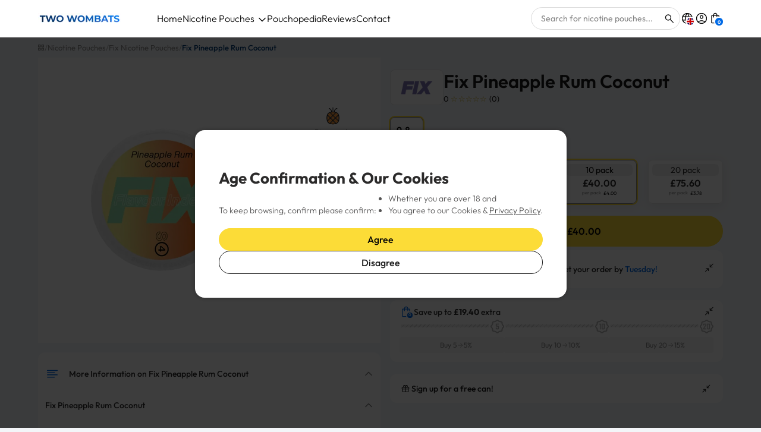

--- FILE ---
content_type: text/css
request_url: https://twowombats.com/cdn/shop/t/97/assets/cookie-consent.css?v=121861728791575542111755880144
body_size: 1058
content:
.cookie-consent-modal{position:fixed;top:0;left:0;width:100%;height:100%;display:flex;align-items:center;justify-content:center;z-index:9999}.cookie-consent-modal .btn.hidden{display:none!important}.cookie-consent-modal .modal__overlay{position:absolute;top:0;left:0;width:100%;height:100%;background-color:#0009;cursor:pointer}.cookie-consent-modal__window{position:relative;z-index:1;background-color:#fff;color:rgb(var(--text-color));border-radius:var(--modal-border-radius, 8px);box-shadow:0 10px 25px #00000026;max-width:475px;width:90%;max-height:90vh;overflow:hidden;animation:modalSlideIn .3s ease-out}@keyframes modalSlideIn{0%{opacity:0;transform:translateY(-20px)}to{opacity:1;transform:translateY(0)}}.cookie-consent-modal__content{padding:27px 29px;position:relative}.cookie-consent-modal__close-btn{position:absolute;top:1rem;right:1rem;background:none;border:none;cursor:pointer;padding:.5rem;z-index:1;color:rgb(var(--text-color));transition:opacity .2s ease}.cookie-consent-modal__close-btn:hover{opacity:.7}.cookie-consent-modal__header{margin-bottom:8px}.cookie-consent-modal__title{margin:0;font-size:26px;font-weight:700;color:rgb(var(--text-color))}.cookie-consent-modal__body{margin-bottom:0}.cookie-consent-modal__body:not(:empty){margin-bottom:2rem}.cookie-consent-modal__body--hidden{display:none!important}.cookie-consent-modal__description{margin:0;font-size:14px;line-height:20px;font-weight:300;color:rgb(var(--text-color));opacity:.8}.cookie-consent-modal__description ul{margin:0 0 8px;padding-left:20px;list-style-type:disc}.cookie-consent-modal__description li{margin:0;padding:0;font-size:14px;line-height:20px;font-weight:300}#cookie-consent-description.rte ul li,#benefits-content.rte ul li{padding-inline-start:0;margin-bottom:0}#cookie-consent-description.rte ul li a{text-decoration:underline}.cookie-consent-modal__description li::marker{font-size:12px;line-height:20px}.cookie-consent-modal__description li:before{display:none!important;content:none!important}.cookie-consent-modal__footer{display:flex;flex-direction:column}.cookie-consent-modal__buttons{display:flex;flex-direction:column;gap:14px;margin:0}.cookie-consent-modal__buttons--preferences{margin:24px 0}.cookie-consent-modal__separator{height:1px;background-color:#d1d1d1;border:none;margin:0}.cookie-consent-modal__separator-bottom{height:1px;background-color:#d1d1d1;border:none;margin:14px 0}.cookie-consent-modal__preferences{margin-top:14px}.cookie-consent-modal__preference-section{margin-bottom:16px}.cookie-consent-modal__preference-header{margin:0;font-size:16px;font-weight:600;line-height:20px;color:rgb(var(--text-color))}.cookie-consent-modal__preference-content{margin:0;font-size:14px;line-height:20px;font-weight:300;color:rgb(var(--text-color));opacity:.8}.cookie-consent-modal__preference-content ul{margin:0;padding-left:24px;list-style-type:disc}.cookie-consent-modal__preference-content li{margin:0;padding:0;font-size:14px;line-height:20px;font-weight:300}.cookie-consent-modal__preference-content li::marker{font-size:12px;line-height:20px}.cookie-consent-modal__preference-content li:before{display:none!important;content:none!important}.cookie-consent-modal__btn{width:100%;padding:8px 16px;border-radius:50px;font-size:16px;font-weight:500;line-height:20px;text-align:center;text-transform:var(--btn-text-transform, none);transition:opacity .6s ease,color .6s ease,background-position .4s ease-out;cursor:pointer;text-decoration:none;word-break:break-word;outline-offset:var(--btn-border-width)}.cookie-consent-modal__btn--decline{border:1.2px solid #1a1a1a;background-color:#fff;color:#1a1a1a;outline-color:#1a1a1a;outline-offset:3px}.cookie-consent-modal__btn--under-18{background-color:#000!important;color:#fff!important;border:1.2px solid #000000!important;outline-color:#000!important}.cookie-consent-modal__btn--save{border:1.2px solid #1a1a1a;background-color:#fff;color:#1a1a1a;outline-color:#1a1a1a;outline-offset:3px}.cookie-consent-modal__btn--save:disabled{background-color:#f5f5f5!important;color:#999!important;border-color:#d1d1d1!important;cursor:not-allowed!important;opacity:.6}.cookie-consent-modal__btn--save:not(:disabled):hover{background-color:#f5f5f5}.cookie-consent-modal__btn--save-active{border:1.2px solid #1a1a1a!important;background-color:#fff!important;color:#1a1a1a!important;outline-color:#1a1a1a!important;outline-offset:3px}.cookie-consent-modal__btn--save-active:not(:disabled):hover{background-color:#f5f5f5!important}.cookie-consent-modal__btn--accept{border:var(--btn-border-width) solid rgb(var(--btn-bg-color));outline-color:rgb(var(--btn-bg-color));outline-offset:3px;background:rgb(var(--btn-bg-hover-color)) linear-gradient(104deg,rgb(var(--btn-bg-hover-color)) 60%,rgb(var(--btn-bg-color)) 60% 100%) no-repeat 100% 100%;background-size:300% 100%;color:rgb(var(--btn-text-color))}@media (hover: hover) and (pointer: fine){.cookie-consent-modal__btn--accept:not([disabled]):hover{background-position:0 100%}.cookie-consent-modal__btn--decline:not([disabled]):hover{background-color:#f5f5f5}.cookie-consent-modal__btn--under-18:not([disabled]):hover{background-color:#333!important}}.cookie-consent-modal__categories{margin-top:14px}.cookie-consent-modal__category{margin-bottom:20px}.cookie-consent-modal__category:last-child{margin-bottom:0}.cookie-consent-modal__category-label{display:flex;align-items:flex-start;gap:12px;cursor:pointer;margin-bottom:8px}.cookie-consent-modal__category-checkbox{appearance:none;-webkit-appearance:none;width:16px;height:16px;margin:2px 0 0;cursor:pointer;flex-shrink:0;border:1px solid #d1d1d1;border-radius:2px;background-color:#fff;position:relative;transition:all .2s ease}.cookie-consent-modal__category-checkbox:checked{background-color:#036;border-color:#036}.cookie-consent-modal__category-checkbox:checked:after{content:"";position:absolute;top:0;left:0;width:14px;height:15px;background-image:url("data:image/svg+xml,%3Csvg xmlns='http://www.w3.org/2000/svg' width='17' height='16' viewBox='0 0 17 16' fill='none'%3E%3Cmask id='mask0_37_7085' style='mask-type:alpha' maskUnits='userSpaceOnUse' x='0' y='0' width='17' height='16'%3E%3Crect x='0.5' width='16' height='16' fill='%23D9D9D9'/%3E%3C/mask%3E%3Cg mask='url(%23mask0_37_7085)'%3E%3Cpath d='M7.16678 9.06686L11.1001 5.13353C11.2223 5.01131 11.3779 4.9502 11.5668 4.9502C11.7557 4.9502 11.9112 5.01131 12.0334 5.13353C12.1557 5.25575 12.2168 5.41131 12.2168 5.6002C12.2168 5.78908 12.1557 5.94464 12.0334 6.06686L7.63345 10.4669C7.50011 10.6002 7.34456 10.6669 7.16678 10.6669C6.989 10.6669 6.83345 10.6002 6.70011 10.4669L4.96678 8.73353C4.84456 8.61131 4.78345 8.45575 4.78345 8.26686C4.78345 8.07797 4.84456 7.92242 4.96678 7.8002C5.089 7.67797 5.24456 7.61686 5.43345 7.61686C5.62234 7.61686 5.77789 7.67797 5.90011 7.8002L7.16678 9.06686Z' fill='%23FAFAFA'/%3E%3C/g%3E%3C/svg%3E");background-repeat:no-repeat;background-position:center;background-size:16px 16px}.cookie-consent-modal__category-checkbox:disabled{cursor:not-allowed;opacity:.7;background-color:#f5f5f5;border-color:#d1d1d1}.cookie-consent-modal__category-checkbox:disabled:checked{background-color:#8c8c8c;border-color:#8c8c8c;opacity:.7}.cookie-consent-modal__category-title{font-size:16px;font-weight:600;line-height:20px;color:rgb(var(--text-color));margin:0;flex:1}.cookie-consent-modal__category-description{margin:0 0 0 28px;font-size:14px;line-height:20px;font-weight:300;color:rgb(var(--text-color));opacity:.8}.cookie-consent-modal.hidden{display:none!important}.cookie-consent-modal{display:none}.cookie-consent-modal[open]{display:flex}@media screen and (max-width: 768px){.cookie-consent-modal__window{width:95%;margin:1rem;max-height:calc(100vh - 2rem);overflow-y:auto;overflow-x:hidden;-webkit-overflow-scrolling:touch}.cookie-consent-modal__content{padding:20px 22px}.cookie-consent-modal__title{font-size:19px;line-height:24px}.cookie-consent-modal--preferences .cookie-consent-modal__title{font-size:26px;font-weight:700;line-height:normal}}
/*# sourceMappingURL=/cdn/shop/t/97/assets/cookie-consent.css.map?v=121861728791575542111755880144 */


--- FILE ---
content_type: text/css
request_url: https://twowombats.com/cdn/shop/t/97/assets/header.css?v=108897380230454785721760990232
body_size: 5325
content:
@media (max-width: 1023px){.quick-nav-wrapper{border-top:1px solid #E4E4E4}.quick-nav-wrapper--white{background:var(--header-bg-color, #fff)}.quick-nav-wrapper--no-border{border-top:none}.quick-nav-scroller{padding:8px 0 4px;overflow-x:auto;-webkit-overflow-scrolling:touch}.quick-nav-scroller::-webkit-scrollbar{display:none}.quick-nav-scroller{-ms-overflow-style:none;scrollbar-width:none}.quick-nav-list{white-space:nowrap;gap:4px}.quick-nav-item{flex:0 0 auto;min-width:60px;max-width:60px}.quick-nav-item .collection-card{min-width:60px;max-width:60px;border-radius:8px;border:1px solid #E4E4E4;overflow:hidden}.quick-nav-item .card.collection-card{min-width:60px!important;max-width:60px!important;min-height:40px!important;max-height:40px!important;padding:0!important;background-color:#fff}.quick-nav-item .collection-card{min-height:40px!important;max-height:40px!important;padding:0!important}.quick-nav-item .collection-card__content{width:auto;height:100%}.quick-nav-item .card__media{border:none!important}.quick-nav-item--strength .collection-card{justify-content:center}.quick-nav-item--strength .collection-card__media-link{display:flex;flex-direction:column;align-items:center;justify-content:center;width:100%;height:100%;gap:2px}.quick-nav-item--strength .card__media{width:100%!important;height:auto!important}.quick-nav-item--strength .icon-container,.quick-nav-item--strength .strength-icon{display:flex!important;align-items:center;justify-content:center;margin:0!important;min-width:unset!important;max-width:unset!important;min-height:unset!important;max-height:24px!important;border:none!important;border-radius:0!important;background:transparent!important;padding:0!important}.quick-nav-item--strength svg{height:auto;width:auto;max-height:24px;margin:0;display:block}.quick-nav-item--strength .collection-card__title{font-size:11px;line-height:16px;font-weight:400;text-align:center;margin:0}.quick-nav-item--flavour .collection-card{align-items:center;justify-content:center}.quick-nav-item--flavour .collection-card__content{justify-content:center}.quick-nav-item--flavour .collection-card__media-link{display:flex;align-items:center;justify-content:center;width:100%;height:100%;gap:1px}.quick-nav-item--flavour .card__media{width:auto!important;height:100%!important}.quick-nav-item--flavour .icon-container,.quick-nav-item--flavour .flavour-icon{display:flex!important;align-items:center;justify-content:center;margin:0!important;width:auto!important;height:auto!important;min-width:unset!important;max-width:unset!important;min-height:unset!important;max-height:unset!important}.quick-nav-item--flavour svg{width:16px!important;height:auto;margin:0;display:block}.quick-nav-item--flavour .collection-card__title{font-size:11px;line-height:16px;font-weight:400;margin:0}.quick-nav-item--brand .collection-card{justify-content:center}.quick-nav-item--brand .collection-card__media-link{display:flex;align-items:center;justify-content:center;width:100%;height:100%;min-width:60px}.quick-nav-item--brand .card__media{width:100%!important;height:100%!important}.quick-nav-item--brand .icon-container,.quick-nav-item--brand .brand-icon{display:flex!important;align-items:center;justify-content:center;width:100%!important;height:100%!important;min-width:unset!important;max-width:unset!important;min-height:unset!important;max-height:unset!important;border:none!important;border-radius:0!important;background:transparent!important;padding:0!important;margin:0!important}.quick-nav-item--brand .brand-icon svg{width:54px;height:auto;margin:unset;display:block}.quick-nav-see-all{flex:0 0 auto;width:41px;height:40px;border:none;text-align:center}.quick-nav-see-all__content{display:flex;flex-direction:column;align-items:center;justify-content:center;line-height:1}.quick-nav-see-all__count{color:#0b63f6;font-weight:600;font-size:11px;line-height:11px}.quick-nav-see-all__label{font-size:11px;line-height:16px;font-weight:400;text-decoration:underline}}.cc-header--sticky{position:-webkit-sticky;position:sticky;z-index:30;top:-1px}.header{display:block;position:relative;z-index:30;padding:calc(2 * var(--space-unit)) 0;border-bottom:1px solid rgba(var(--text-color)/.15);background-color:rgba(var(--bg-color));color:rgb(var(--text-color))}.header__icons{column-gap:12px;order:2}.main-menu{order:3}.main-menu__content nav{width:100%}.header__icon{display:flex;flex-direction:column;align-items:center;justify-content:center;width:24px;height:24px;color:inherit;text-align:center}.header__icon>.icon{width:100%;height:100%}.header__icon--cart-shake{animation:shake-n-grow .9s var(--shake-delay) cubic-bezier(.455,.03,.515,.955) 2 both}.header__icon--cart-shake .header__cart-count{animation:shake 1s calc(var(--shake-delay) + 1.2s) ease-out 1 both}.header__cart-count,.header__locale-flag{display:flex;bottom:0;right:0;min-width:13px;min-height:13px;padding:0;border-radius:9px;box-shadow:0 0 0 2px rgba(var(--bg-color));color:rgba(var(--bg-color));font-size:8px;font-weight:600;line-height:8px}.header__cart-count{background-color:#006ae6}.header__cart-count span:first-child{margin:auto}.main-menu{--nav-line-color: rgba(var(--nav-child-text-color) / .2);font-family:var(--navigation-font-family);font-style:var(--navigation-font-style);font-weight:var(--navigation-font-weight)}.main-menu .badge{white-space:normal}.main-menu__toggle{position:relative;width:44px;height:44px}.main-menu__toggle:before,.main-menu__toggle:after,.main-menu__toggle-icon:before,.main-menu__toggle-icon:after{content:"";display:block;position:absolute;left:12px;width:17px;height:2px;transform:rotate(0);transition:.3s ease-in-out;transition-property:transform,width,top,left;background:currentColor}.main-menu__toggle-icon:before{top:14px}.main-menu__toggle:before,.main-menu__toggle:after{top:21px}.main-menu__toggle-icon:after{top:28px}.main-menu__disclosure.is-open .main-menu__toggle-icon:before,.main-menu__disclosure.is-open .main-menu__toggle-icon:after,.no-js .main-menu__disclosure[open] .main-menu__toggle-icon:before,.no-js .main-menu__disclosure[open] .main-menu__toggle-icon:after{top:21px;left:22px;width:0}.main-menu__disclosure.is-open .main-menu__toggle:before,.no-js .main-menu__disclosure[open] .main-menu__toggle:before{transform:rotate(45deg)}.main-menu__disclosure.is-open .main-menu__toggle:after,.no-js .main-menu__disclosure[open] .main-menu__toggle:after{transform:rotate(-45deg)}.main-menu .custom-select__listbox{top:auto;bottom:5px}.grandchild-nav__item,.main-nav__item--go,.mega-nav--pills.mega-nav--no-grandchildren .main-nav__item:not(.main-nav__item-header){font-family:var(--body-font-family);font-style:var(--body-font-style);font-weight:var(--body-font-weight)}.no-js .main-nav__item-content{pointer-events:none}.main-nav__item,.secondary-nav__item{color:currentColor}.secondary-nav__cta .icon{flex-shrink:0}.secondary-nav__cta .icon+span{margin-inline-start:10px}.secondary-nav__item.secondary-nav__cta--button{padding:.3em .9em;transition:background-position .4s ease-out;border-radius:var(--btn-border-radius, 0);background:rgb(var(--cta-bg-hover-color)) linear-gradient(104deg,rgb(var(--cta-bg-hover-color)) 60%,rgb(var(--cta-bg-color)) 60% 100%) no-repeat 100% 100%;background-size:300% 100%;line-height:1.2}.main-nav__item--toggle .icon,.main-nav__item--back .icon,.main-nav__item--go .icon{flex-shrink:0;width:16px;height:16px;margin-inline-start:5px;transition:transform .3s}.main-nav__item--go{display:flex;align-items:center;color:rgba(var(--nav-child-text-color)/.7)}.main-nav__item--go .icon,.main-nav__icon-circle .icon{width:15px;height:15px;margin-inline-start:calc(2 * var(--space-unit));padding:1px;border:1px solid;border-radius:50%}.child-nav details[open]:not(.is-closing) .icon{transform:scaleY(-1)}.main-nav__item--toggle{height:20px;width:auto}.main-nav__item--toggle .main-nav__item-content{display:inline-flex;align-items:center}.main-nav__item--toggle .main-nav__item--primary{align-items:flex-end}.main-nav__item--toggle .icon{transform:rotate(0)}.main-nav__link--featured{color:rgb(var(--header-accent-color))}.main-nav__grandchild{padding:0 16px 2.5rem}.main-nav__grandchild .main-nav__item{display:block}.main-nav__grandchild .main-nav__item,.main-nav__grandchild .main-nav__item--go{padding:8px 0}.main-nav__collection-image--flex{flex:0 0 auto}.main-nav__collection-image{flex-basis:var(--image-size, 40px);width:var(--image-size),40px;height:var(--image-size, 40px)}.main-nav__collection-image--standard{--image-size: 30px}.main-nav__collection-image--large{--image-size: 40px}.main-nav__collection-image-circle{border-radius:50%}.header__locale-option:hover{background-color:#0707070d!important}@media (hover: none){.main-nav__item-content{pointer-events:none}}@media (hover: hover) and (pointer: fine){.secondary-nav__item.secondary-nav__cta--button:hover{background-position:0 100%;box-shadow:none}}@media (max-width: 1023.98px){.mega-nav,.js-mega-nav{display:none!important}.main-nav__child--dropdown{display:block}.mobile-dropdown{border-bottom:1px solid #E4E4E4}.main-nav__item--mobile-toggle{display:flex;align-items:center;justify-content:space-between;width:100%;padding:2.4rem 16px;background:none;border:none;text-align:left;cursor:pointer;font-size:inherit;font-family:inherit;color:inherit;line-height:1.5}.main-nav__item--mobile-toggle .icon{width:16px;height:16px;margin-left:8px;transition:transform .3s ease;flex-shrink:0}.mobile-dropdown[open] .main-nav__item--mobile-toggle .icon{transform:rotate(180deg)}.mobile-dropdown__content{background-color:rgba(var(--nav-child-bg-color),.5);border-top:1px solid var(--nav-line-color);padding-bottom:16px}.mobile-dropdown__list{list-style:none;margin:0;padding:0}.mobile-dropdown__item{display:block;padding:1.6rem 32px;color:rgb(var(--nav-child-text-color));text-decoration:none;border-bottom:1px solid rgba(var(--nav-line-color),.5);transition:background-color .2s ease}.mobile-dropdown__item:hover{background-color:rgba(var(--nav-child-text-color),.05)}.mobile-dropdown__item--toggle{display:flex;align-items:center;justify-content:space-between;background:none;border:none;width:100%;text-align:left;cursor:pointer;font-size:inherit;font-family:inherit}.mobile-dropdown__item--toggle .icon{width:14px;height:14px;margin-left:8px;transition:transform .3s ease;flex-shrink:0}.mobile-dropdown--nested[open] .mobile-dropdown__item--toggle .icon{transform:rotate(180deg)}.mobile-dropdown__content--nested{background-color:rgba(var(--nav-child-bg-color),.3);border-top:1px solid rgba(var(--nav-line-color),.3)}.mobile-dropdown__item--grandchild{padding-left:48px;font-size:.9em;color:rgba(var(--nav-child-text-color),.8)}.mobile-dropdown__item--see-all{font-style:italic;color:rgba(var(--nav-child-text-color),.6);border-top:1px solid rgba(var(--nav-line-color),.3);margin-top:8px;padding-top:12px}.mobile-nav-item--hidden{display:none}.mobile-nav-see-more{border-top:1px solid rgba(var(--nav-line-color),.3);margin-top:8px;padding-top:8px}.mobile-dropdown__item--see-more{background:none;border:none;width:100%;text-align:left;cursor:pointer;font-size:14px;line-height:20px;font-weight:400;font-family:inherit;padding:0!important;color:rgba(var(--nav-child-text-color),.7);transition:background-color .2s ease}.mobile-dropdown__item--see-more:hover{background-color:rgba(var(--nav-child-text-color),.05)}.mobile-nav-expandable.expanded .mobile-nav-item--hidden{display:block}.mobile-nav-expandable.expanded .mobile-nav-see-more-text{display:none}.mobile-nav-expandable.expanded .mobile-nav-see-less-text{display:inline!important}.mobile-nav-filter-item{display:flex!important;align-items:center;padding:12px 48px!important;font-size:14px;line-height:20px;font-weight:400}.mobile-nav-filter-item .icon-container{display:flex;align-items:center;justify-content:center;margin-right:12px;flex-shrink:0}.mobile-nav-filter-item .brand-icon{min-width:44px;max-width:44px;min-height:28px;max-height:28px;border:1px solid #e4e4e4;border-radius:6px;background:#fff;padding:2px}.mobile-nav-filter-item .brand-icon svg{width:100%;height:auto;max-width:40px;max-height:24px}.mobile-nav-filter-item .flavour-icon{width:20px;height:20px}.mobile-nav-filter-item .flavour-icon svg{width:20px;height:20px}.mobile-nav-filter-item .strength-icon{min-width:44px;max-width:44px;min-height:28px;max-height:28px;border:1px solid #e4e4e4;border-radius:6px;background:#fff;padding:2px}.mobile-nav-filter-item .strength-icon svg{width:100%;height:auto;max-width:40px;max-height:24px}.mobile-nav-filter-text{flex:1;color:rgb(var(--nav-child-text-color))}.mobile-nav-section{margin-top:24px}.mobile-nav-heading{display:block;width:100%;padding:12px 0;font-size:16px;line-height:20px;font-weight:600;color:rgb(var(--nav-text-color));border:none;background:none;text-align:left;margin:0}.mobile-nav-subsection{margin-bottom:16px}.mobile-nav-subheading{display:block;padding:8px 16px;font-size:14px;line-height:18px;font-weight:500;color:rgba(var(--nav-child-text-color),.8);margin:0;background:rgba(var(--nav-child-bg-color),.3)}a.main-nav__item--simple{padding:16px 0;font-size:16px;font-weight:500;line-height:20px;border-bottom:1px solid #E4E4E4;display:flex;align-items:center;justify-content:space-between}a.main-nav__item--simple:after{content:"";width:16px;height:16px;background-image:url("data:image/svg+xml,%3Csvg xmlns='http://www.w3.org/2000/svg' fill='none' viewBox='0 0 24 24' stroke='currentColor'%3E%3Cpath stroke-linecap='round' stroke-linejoin='round' stroke-width='2' d='M9 5l7 7-7 7'/%3E%3C/svg%3E");background-repeat:no-repeat;background-position:center;background-size:16px 16px;opacity:.6;flex-shrink:0}li.main-nav__item--simple-wrapper{margin-top:0}li.main-nav__item--simple-first{margin-top:24px}.mobile-dropdown__item--toggle{padding:16px 0!important;font-size:16px;line-height:20px;font-weight:300}.mobile-nav-section .main-nav__item--simple{font-weight:300}.mobile-dropdown__list{padding-left:0;margin-left:0}.mobile-dropdown__item{padding-left:16px;padding-right:16px}.mobile-dropdown__item--grandchild{padding-left:16px}.mobile-nav-filter-item{padding:6px 0!important;border:none!important}.mobile-nav-filter-item:after{display:none!important}.main-menu__content{position:static;visibility:visible;opacity:1;width:auto;height:auto;padding:0;overflow:visible;background:transparent;box-shadow:none}.main-menu__disclosure.is-open .main-menu__content,.main-menu__disclosure .main-nav__child{transform:none;transition:none}.main-nav__child{position:static;transform:none;transition:none}.main-menu--left-mob .main-menu__toggle{margin-top:0;margin-bottom:0;margin-inline-start:-10px}.main-menu__content{visibility:hidden;width:100vw;min-width:0;max-width:none;padding-bottom:calc(8 * var(--space-unit));overflow:hidden;box-shadow:0 -1px 0 var(--nav-line-color)}.main-menu__content,.js .main-nav__child{position:absolute;z-index:10;top:100%;left:0;width:100vw;height:calc(var(--viewport-height) - var(--header-height, 80px));padding-right:var(--gutter);padding-bottom:60px;padding-left:var(--gutter);overflow-y:scroll;background-color:rgb(var(--nav-child-bg-color));color:rgb(var(--nav-child-text-color))}.main-menu__disclosure.is-closing>.main-menu__content,.main-menu__disclosure>.main-menu__content{transition:opacity .3s,visibility .3s;opacity:0}.main-menu__disclosure.is-open>.main-menu__content{opacity:1}.main-menu__content--no-focus{overflow:hidden}.js .is-open>.main-menu__content,.no-js [open]>.main-menu__content{visibility:visible;pointer-events:initial}.main-menu .localization{margin-top:calc(12 * var(--space-unit));padding:0 16px}.secondary-nav__item{font-weight:400}.main-nav__item{display:block;width:100%;padding-top:2.4rem;padding-bottom:2.4rem;padding-inline-start:16px;padding-inline-end:44px;line-height:1.5}.main-nav__item-content{display:flex;align-items:center;justify-content:space-between;pointer-events:none}.main-nav__item--toggle .icon{position:absolute;right:16px;margin-inline-end:-4px}[dir=rtl] .main-nav__item--toggle .icon{right:auto;left:16px}.main-nav__item--toggle .main-nav__item:not(.child-nav__item) .icon{transform:rotate(-90deg)}[dir=rtl] .main-nav__item--toggle .main-nav__item:not(.child-nav__item) .icon{transform:rotate(90deg)}.main-nav__item--back{color:rgb(var(--header-accent-color))}.main-nav__item--back .main-nav__item-content{justify-content:flex-start}.main-nav__item--back .main-nav__item-content>.icon{margin-inline-start:-4px;margin-inline-end:calc(2 * var(--space-unit))}.mega-nav>.container{padding:0}.mega-nav .main-nav__item--toggle{padding-top:0;padding-bottom:0}.no-js .mega-nav .main-nav__item--toggle{margin-top:0}.js .main-nav__child,.js .main-nav__child.is-closing{transform:translate3d(100%,0,0);transition:transform .2s ease-out}.js .is-open:not(.is-closing)>.main-nav__child{transform:translateZ(0)}.no-js .main-nav__item--toggle .icon{transform:rotate(0)}.no-js .main-nav__child{padding:0 0 0 16px}.no-js .main-nav__child .md\:hidden{display:none}.no-js .child-nav>li,.no-js .main-nav__grandchild>li{border-bottom:0}.no-js .child-nav__item{padding:1.6rem 0}.secondary-nav{margin-top:calc(12 * var(--space-unit));padding:0 16px}.secondary-nav>li:not(:only-child){margin-top:2rem}.secondary-nav__item.secondary-nav__cta--button{padding:.5em 1.1em}.mob__localization .localization__selector{margin-bottom:calc(4 * var(--space-unit))}.mob__localization .localization__selector:last-child{margin-bottom:0}.main-nav__grandchild li:first-child .main-nav__item{padding-top:0}.main-nav__grandchild{max-width:none!important}.main-nav__collection-image{margin-inline-start:16px}.header__logo{max-width:213px}}@media (max-width: 360px){.header__logo .logo-image--mobile-small{display:inline-flex!important}.header__logo .logo-image--default{display:none!important}}@media (min-width: 361px){.header__logo .logo-image--mobile-small{display:none!important}}@media (max-width: 768.98px){.header__icon.js .js-hidden.md\:block,.header__icon.no-js .no-js-hidden.md\:block{display:none}.header__icon--search-mobile{display:flex;align-items:center;justify-content:center;color:rgb(var(--text-color))}.search-is-visible .header__icon--search-mobile{display:none}.header__icon{justify-content:center}.search-is-collapsed .header__search--collapsible-mob .search{margin:0}.header__search--collapsible-mob predictive-search,.header__search--collapsible-mob>.search{max-height:64px;overflow:hidden;transition:max-height var(--header-transition-speed),margin var(--header-transition-speed)}.search-is-collapsed .header__search--collapsible-mob predictive-search,.search-is-collapsed .header__search--collapsible-mob>.search{max-height:0}.search-is-visible .header__search--collapsible-mob predictive-search,.search-is-visible .header__search--collapsible-mob>.search{max-height:none;overflow:visible}.header__icon.hidden.md\:block,.header__search--mobile{display:none}.search-is-visible .header__search--mobile{display:block;position:fixed;top:0;left:0;right:0;z-index:1000;background:rgb(var(--bg-color));padding:var(--space-unit);box-shadow:0 2px 8px #0000001a;transform:translateY(42px)}.header__search-close{position:absolute;top:var(--space-unit);right:var(--space-unit);background:none;border:none;padding:8px;cursor:pointer;color:rgb(var(--text-color));z-index:1001;display:flex;align-items:center;justify-content:center}.header__search-close:hover{opacity:.7}.header__search--mobile:has(.search__input--dirty) .header__search-close,.header__search--mobile:has(predictive-search[open]) .header__search-close{display:none}.header__search--mobile .search{padding-right:60px}.header__search--mobile .search__submit{left:12px;right:auto}.header__search--mobile .search__input{padding-left:50px;padding-right:16px}.header__locale-btn{width:24px;height:24px;position:relative;z-index:2}.header__icon--locale .header__locale-btn svg{width:20px!important;height:20px!important}.header__locale-flag-image{width:12px;height:12px;object-fit:cover;border-radius:50%}.header__locale-dropdown{position:absolute;top:100%;right:0;margin-top:8px;min-width:160px;background:rgb(var(--bg-color));border:1px solid #e4e4e4;border-radius:12px;box-shadow:0 4px 12px #00000026;z-index:1000;max-height:250px;overflow-y:auto}.header__locale-dropdown.hidden{display:none!important}.localization-form{margin:0}.header__locale-option{padding:8px;justify-content:space-between;white-space:nowrap;width:100%;background:none;border:none;cursor:pointer;display:flex;align-items:center;color:rgb(var(--text-color));text-align:left;transition:background-color .2s ease}.header__locale-option[aria-selected=true]{background-color:rgba(var(--text-color),.1);font-weight:600}.header__locale-option-flag{width:12px;height:12px;border-radius:50%;object-fit:cover;order:2;margin-left:8px;flex-shrink:0}.header__locale-option-text{font-size:14px;font-weight:400;line-height:20px;order:1;white-space:nowrap;flex:1}.main-menu--left-mob{order:-1}.header__icons{column-gap:6px}.header__logo{max-width:186px}.header{padding:var(--space-unit) 0}}@media (min-width: 769px){.header{padding:calc(1.5 * var(--space-unit)) 0}.header__logo{order:1;padding-inline-start:0}.header__search{display:block!important;margin-top:0}.header__search.header__search--collapsible predictive-search{display:block}.header__search>.header__icon--search-left{padding:10px;transition:transform .2s;transform:translate(-37px)}.header__icon--search-left-search{display:none}.header__grid .header__icon--search-left-close svg{width:24px;height:24px}.search-is-collapsed .header__icon--search-left{transform:translate(-12px)}.search-is-collapsed .header__icon--search-left-search{display:block}.search-is-collapsed .header__icon--search-left-close{display:none}.header__icons{align-items:center}.main-menu{background-color:rgb(var(--nav-bg-color));color:rgb(var(--nav-text-color))}.main-menu .localization{display:none}.header__grid--centered-logo .header__logo{justify-content:center;order:1;padding-inline-start:calc(6 * var(--space-unit))}.cc-header--sticky .main-menu__disclosure{max-height:var(--menu-height);overflow:hidden;transition:max-height var(--header-transition-speed),margin-top var(--header-transition-speed)}.cc-header--sticky .header{margin-bottom:0;transition:margin-bottom var(--header-transition-speed)}.cc-header--sticky .header.is-out{margin-bottom:var(--menu-height)}.cc-header--sticky .header.is-out .main-menu__disclosure{max-height:0;margin-top:0}.header__search--collapsible-desktop predictive-search,.header__search--collapsible-desktop>.search{transition:opacity .2s,visibility .2s,transform .3s cubic-bezier(.19,1,.22,1)}.search-is-collapsed .header__search--collapsible-desktop predictive-search,.search-is-collapsed .header__search--collapsible-desktop>.search{visibility:hidden;transform:translate(50px);opacity:0}.header__search--collapsible-desktop{position:relative}.search-is-visible .header__search--collapsible-desktop{position:fixed;top:0;left:0;right:0;z-index:1000;background:rgb(var(--bg-color));padding:calc(2 * var(--space-unit)) var(--gutter);box-shadow:0 4px 20px #00000026;border-bottom:1px solid rgba(var(--text-color)/.1);-webkit-backdrop-filter:blur(10px);backdrop-filter:blur(10px);animation:searchOverlaySlideDown .3s cubic-bezier(.19,1,.22,1)}.search-is-visible .header__search--collapsible-desktop .search{max-width:600px;margin:0 auto;transform:scale(1.05);transition:transform .3s cubic-bezier(.19,1,.22,1)}.search-is-visible .header__search--collapsible-desktop .search .search__input{font-size:calc(var(--text-font-size) * 1.2);padding:calc(1.5 * var(--space-unit));border-radius:calc(var(--space-unit) / 2);box-shadow:0 2px 10px #0000001a}.search-is-visible .header__search--collapsible-desktop predictive-search{max-width:600px;margin:0 auto}.search-is-visible .header__search--collapsible-desktop .predictive-search{border-radius:calc(var(--space-unit) / 2);box-shadow:0 4px 20px #00000026;margin-top:calc(var(--space-unit) / 2);background:rgb(var(--bg-color));border:1px solid rgba(var(--text-color)/.1);overflow:hidden}@keyframes searchOverlaySlideDown{0%{opacity:0;transform:translateY(-20px)}to{opacity:1;transform:translateY(0)}}.header__search--collapsible-desktop .header__icon--search-left{position:relative;padding:calc(var(--space-unit) * .75);border-radius:calc(var(--space-unit) / 4);transition:all .2s ease;background:transparent;border:1px solid rgba(var(--text-color)/.2);color:rgb(var(--text-color));cursor:pointer;display:flex;align-items:center;justify-content:center;width:44px;height:44px}.header__search--collapsible-desktop .header__icon--search-left:hover{background:rgba(var(--text-color)/.05);border-color:rgba(var(--text-color)/.3)}body:not(.tab-used) .main-nav__item--toggle{outline:none!important}.main-nav{flex-wrap:wrap}.secondary-nav{min-height:calc(2rem + 1.2em)}.main-nav__item--primary,.secondary-nav__item{display:block;transition:box-shadow .1s;line-height:1.2em}.main-nav__item--primary:hover,.main-nav__item--primary.is-active,.is-open>summary>.main-nav__item--primary,.secondary-nav__item:hover,.secondary-nav__item.is-active,.is-open>summary>.secondary-nav__item{box-shadow:inset 0 -2px 0 0 currentColor}.secondary-nav__cta{display:flex;white-space:nowrap}.secondary-nav__item.secondary-nav__cta--button{line-height:1}.secondary-nav__item:not(.secondary-nav__cta){color:rgba(var(--nav-text-color)/.6);white-space:nowrap}.child-nav__item--toggle .main-nav__item-content{pointer-events:initial}.child-nav__item,.child-nav__item--toggle,.grandchild-nav__item{transition:color .3s}.child-nav__item:hover,.child-nav__item--toggle:hover,.grandchild-nav__item:hover{color:rgba(var(--nav-child-text-color)/.7)}[open]>.main-nav__item--primary .icon{transform:rotate(180deg)}.main-nav__child{visibility:hidden;position:absolute;z-index:10;top:100%;min-width:170px;max-height:max(100vh - var(--content-start, 150px) - 70px,60vh);padding:2rem 1.2rem;overflow:auto;transition:transform .3s,opacity .2s,visibility .3s;transition-timing-function:cubic-bezier(.19,1,.22,1);border-top:1px solid var(--nav-line-color);background-color:rgb(var(--nav-child-bg-color));box-shadow:0 5px 5px #0000001a;color:rgb(var(--nav-child-text-color))}.main-nav__child.mega-nav{left:0;width:var(--viewport-width, 100vw);padding:calc(8 * var(--space-unit)) 0;transition-delay:.3s;position:absolute;top:100%}.is-closing>.main-nav__child,.main-nav__child{z-index:-1;transform:translateY(-10px);opacity:0}.is-closing>.main-nav__child.mega-nav,.main-nav__child.mega-nav{transform:translateY(0)}.is-open>.main-nav__child,.no-js details[open] .main-nav__child{visibility:visible;transform:translateY(0);transition-delay:0s;opacity:1}.is-open>.main-nav__child.mega-nav,.no-js details[open] .main-nav__child.mega-nav{transform:translateY(12px)}.main-nav__child--offset-right{right:5px}.child-nav--dropdown{max-width:300px}.main-nav__grandchild .main-nav__item,.main-nav__grandchild .main-nav__item--go{padding:8px 0;font-size:.88em}.child-nav__item{padding-top:1rem;padding-bottom:1rem}.child-nav__item,.main-nav__grandchild{display:block;padding-right:2rem;padding-left:2rem}.child-nav--dropdown .main-nav__grandchild{padding-bottom:.5em}.child-nav--dropdown .child-nav__item--toggle{position:relative;padding-inline-end:5rem}.child-nav--dropdown .child-nav__item--toggle .main-nav__item-content,.child-nav--dropdown .child-nav__item--toggle .child-nav__item{width:100%}.child-nav--dropdown .child-nav__item--toggle .icon{position:absolute;right:2rem;margin-top:2px;margin-inline-start:10px}[dir=rtl] .child-nav--dropdown .child-nav__item--toggle .icon{right:auto;left:2em}.header__icon--search-mobile{display:none!important}.header__icon--locale{position:relative;z-index:10}.header__locale-btn{background:none;border:none;padding:0;cursor:pointer;display:flex;align-items:center;justify-content:center;width:24px;height:24px;position:relative;z-index:2;pointer-events:auto}.header__icon--locale .header__locale-btn svg{width:24px!important;height:24px!important}.header__locale-flag-image{width:12px;height:12px;display:block;object-fit:cover;border-radius:50%}.header__locale-dropdown{position:absolute;top:100%;right:0;margin-top:8px;min-width:160px;background:rgb(var(--bg-color));border:1px solid #e4e4e4;border-radius:12px;box-shadow:0 4px 12px #00000026;z-index:1000;max-height:250px;overflow-y:auto}.header__locale-dropdown.hidden{display:none!important}.localization-form{margin:0}.header__locale-option{padding:8px;justify-content:space-between;white-space:nowrap;width:100%;background:none;border:none;cursor:pointer;display:flex;align-items:center;color:rgb(var(--text-color));text-align:left;transition:background-color .2s ease}.header__locale-option[aria-selected=true]{background-color:rgba(var(--text-color),.1);font-weight:600}.header__locale-option-flag{width:12px;height:12px;border-radius:50%;object-fit:cover;order:2;margin-left:8px;flex-shrink:0}.header__locale-option-text{font-size:14px;font-weight:400;line-height:20px;order:1;white-space:nowrap;flex:1}@media (max-width: 768px){.header__locale-dropdown{right:-16px;left:-100px;min-width:180px}}}@media (max-width: 1023px){.main-menu--left-mob .main-menu__toggle{margin-top:0;margin-bottom:0;margin-inline-start:-10px}.main-menu--left-mob{order:-1}}@media (min-width: 835px){.main-menu__content{display:flex}.secondary-nav{margin-top:1px;padding-inline-start:calc(12 * var(--space-unit))}}@media (min-width: 1024px){.header{padding:calc(3 * var(--space-unit)) 0}.header__icon svg{width:24px;height:24px}.main-menu{order:2}.header__icons{order:3}.main-nav__item--primary{font-size:16px;line-height:20px;font-weight:300}.main-nav__item--toggle{line-height:20px}.main-nav{padding:0 60px;column-gap:40px}.main-nav,.secondary-nav{display:flex;align-items:flex-end}.search__form.search-expanded{position:relative!important;z-index:100!important;min-height:var(--search-input-height, 48px)!important}.search__input:not(.search-expanded){--search-input-height: 48px}.search__input.search-expanded{position:absolute!important;top:0!important;right:0!important;left:var(--search-expanded-left-offset, -200px)!important;width:auto!important;max-width:unset!important;z-index:100!important;margin:0!important;height:var(--search-input-height, 48px)!important}.search__form:not(.search-expanded){position:relative}.search__form.search-expanded:before{content:"";display:block;width:100%;height:var(--search-input-height, 48px);visibility:hidden;pointer-events:none}.search__form.search-expanded .search__submit{position:absolute!important;right:8px!important;top:50%!important;transform:translateY(-50%)!important;z-index:101!important;display:flex!important}.search__form.search-expanded .search__reset{position:absolute!important;right:8px!important;top:50%!important;transform:translateY(-50%)!important;z-index:101!important;display:none!important}.search__form.search-expanded .search__input:not(:placeholder-shown)~.search__submit{display:none!important}.search__form.search-expanded .search__input:not(:placeholder-shown)~.search__reset{display:flex!important}.search__form.search-expanded .search__input.search__input--dirty~.search__submit{display:none!important}.search__form.search-expanded .search__input.search__input--dirty~.search__reset{display:flex!important}.header .search__input.search-expanded~.js-search-results predictive-search[open] .predictive-search.search-expanded-results{position:absolute!important;top:48px!important;left:var(--search-expanded-left-offset, -200px)!important;right:0!important;width:auto!important;max-width:unset!important;z-index:99!important;border-radius:0 0 12px 12px!important;box-shadow:0 0 0 .5px rgba(var(--text-color),.3)!important;border-top:none!important;margin-top:0!important}}@supports (-webkit-overflow-scrolling: touch){.header .brand-icon svg,.header .icon-container .brand-icon svg,.main-nav .brand-icon svg,.mobile-nav .brand-icon svg,.main-nav__child .brand-icon svg,.mobile-dropdown .brand-icon svg{transform:translateZ(0)!important;-webkit-transform:translateZ(0)!important;shape-rendering:geometricPrecision!important;backface-visibility:hidden!important;-webkit-backface-visibility:hidden!important;will-change:transform!important;-webkit-font-smoothing:antialiased!important;image-rendering:-webkit-optimize-contrast!important;image-rendering:crisp-edges!important;-webkit-mask-composite:source-over!important;mask-composite:add!important;vector-effect:non-scaling-stroke!important;position:relative!important;z-index:1!important;fill-rule:nonzero!important;opacity:1!important;-webkit-appearance:none!important;-webkit-tap-highlight-color:transparent!important}.header .brand-icon svg g,.header .brand-icon svg path,.header .brand-icon svg clipPath,.header .brand-icon svg defs,.main-nav .brand-icon svg g,.main-nav .brand-icon svg path,.main-nav .brand-icon svg clipPath,.mobile-nav .brand-icon svg g,.mobile-nav .brand-icon svg path,.mobile-nav .brand-icon svg clipPath{transform:translateZ(0)!important;-webkit-transform:translateZ(0)!important;shape-rendering:geometricPrecision!important;backface-visibility:hidden!important;-webkit-backface-visibility:hidden!important;fill-opacity:1!important;fill-rule:nonzero!important}.header .icon-container.brand-icon,.main-nav .icon-container.brand-icon,.mobile-nav .icon-container.brand-icon{transform:translateZ(0)!important;-webkit-transform:translateZ(0)!important;will-change:transform!important;-webkit-backface-visibility:hidden!important;backface-visibility:hidden!important}}
/*# sourceMappingURL=/cdn/shop/t/97/assets/header.css.map?v=108897380230454785721760990232 */


--- FILE ---
content_type: text/css
request_url: https://twowombats.com/cdn/shop/t/97/assets/related-content.css?v=150775007888534562191764955368
body_size: 755
content:
/** Shopify CDN: Minification failed

Line 220:0 Unexpected "}"

**/
/* Top Level */


.breadcrumbs {
  align-items: center; /* This forces vertical centering */
  padding-top: 8px;
  padding-bottom: 0px;
  gap: 12px;
}

/* Breadcrumbs */
/* 0. Set the base size for the entire breadcrumb block */
.breadcrumb {
  font-size: 13px;      /* everything inside will use this as 1 em */
  align-items: center;  /* vertically center icon + text */
  gap: 3px;
  overflow-x: scroll;
  /* 1. Turn on the Flex engine (REQUIRED for flex-wrap to work) */
  display: flex;
  /* 2. Force items to stay in one long horizontal row */
  flex-wrap: nowrap;
  /* 3. Allow horizontal scrolling if the row is too long */
  overflow-x: auto; 
  /* 4. OPTIONAL: Makes sure items align vertically in the middle */
  align-items: center;
  /* Hides the ugly grey scrollbar (Modern Browsers) */
    scrollbar-width: none;

}

.breadcrumb > * {
  /* 5. CRITICAL: This prevents the text INSIDE the item from breaking */
  white-space: nowrap; 
  /* 6. CRITICAL: Tells the browser "Do not squish this item" */
  flex-shrink: 0;
  /* 5. THE  TRICK: "Isolate" the items so they stay LTR */

}

/* 1. Turn each crumb link into an inline-flex container */
.breadcrumb a {
  display: inline-flex;
  align-items: center;  /* vertically center icon + text */
  gap: 0.35em;          /* ~3.5px at 14px font-size */
  color: #8D8D8D !important;
}

/* 2. Icons flow at the text size and inherit color & alignment */
.breadcrumb svg {
  height: 0.8em;          /* now 14px */
  width: auto;
  fill: currentColor;
  color: #8D8D8D;
  vertical-align: middle;
}

/* Targets only the first span inside your breadcrumb container */
.breadcrumb > span[itemprop="itemListElement"]:first-of-type {
  align-items: center;    /* Centers the icon vertically inside this box */
}

/* 3. Separator styling */
.breadcrumb .separator {
  margin: 0 0.01em;      /* ~7px on either side */
  line-height: 1;       /* keeps it aligned on the same axis */
  color: #aaa;          /* or whatever neutral you prefer */
}

/* Targets the span that is 2nd from the end (skipping the separator) */
.breadcrumb > span:nth-last-child(1) {
  color: #003C77 !important;
  font-weight: 500;
}

.emojis {
  display: flex;
  padding: 10px 16px;
  background: #fff;
  gap: 12px;
}

.related-section {
  display: flex;
  flex-direction: column;
  padding: 10px 16px;
  background: #fff;
  gap: 12px;
}


/* Related Articles */
.related-section details > summary {
  display: flex;
  justify-content: space-between;
  align-items: center;
  cursor: pointer;
  list-style: none;
  padding: 0;
}
.related-section__title {
  font: 600 14px/20px Outfit, sans-serif;
  color: #1A1A1A;
  margin: 0;
}

.icon-chevron-down {
  transition: transform 0.3s ease;
  display: inline-block;
}
details[open] > summary .icon-chevron-down {
  transform: rotate(180deg);
}

/* Subheader styling */
.related-section__subheader {
  font: 500 14px/16px Outfit, sans-serif;
  color: #333;
  margin: 8px 0 0;
}

/* List defaults to single column on mobile */
.related-list {
  list-style: none;
  padding: 0;
  margin: 0;
  display: grid;
  grid-template-columns: 1fr;
  gap: 12px;
}

/* Card styling */
.related-list__link {
  display: flex;
  padding: 4px;
  gap: 6px;
  background: #fff;
  box-shadow: 0 3px 18px rgba(26,26,26,.1);
  border-radius: 8px;
  text-decoration: none;
  align-items: center;
}
.related-list__icon {
  padding: 6px;
  margin: 0;
  display: flex;
  align-items: center;
  justify-content: center;
  flex-shrink: 0;
  width: 48px;
  height: 48px;
}

.related-list__icon img {
  width: 36px;
  height: calc(36px * (486 / 855));
  object-fit: contain;
}
.related-list__info {
  margin: 0;
  padding: 0;
  display: flex;
  flex-direction: column;
  justify-content: center;
}

.related-list__info-title {
  font: 500 14px/20px Outfit, sans-serif;
  color: #006ae6 !important;
  text-decoration: underline;
  margin: 0;
}

.related-list__info-meta {
  font: 400 10px/20px Outfit, sans-serif;
  color: #1A1A1A;
  margin: 0;
}


.related-section__info-title {
  font: 500 14px/20px Outfit, sans-serif;
  color: #006ae6 !important;
  text-decoration: underline;
  margin: 0;
}

.related-section__info-meta {
  font: 400 10px/20px Outfit, sans-serif;
  color: #1A1A1A;
  margin: 0;
}

/* ======= DESKTOP GRID ======= */
@media (min-width: 768px) {
  .related-list {
    grid-template-columns: repeat(2, 1fr);
  }
}

@media (min-width: 1024px) {
  .related-list {
    grid-template-columns: repeat(3, 1fr);
  }
}


/* ======= Top Section ======= */

.r {
  display: flex;
  padding: 10px 16px;
  background: #fff;
  gap: 12px;
}
}
.im {
  flex-shrink: 0;
}
.g {
  width: 60px;
  height: 40px;
  background: #fff;
  border: 1px solid#E4E4E4;
  border-radius: 8px;
  object-fit: contain;
  padding: 4px;
}
.sb {
  display: flex;
  flex-direction: column;
  flex: 1;
}
.t {
  font-size: 1.5rem;
  font-weight: bold;
  margin: 0;
}
.ln {
  display: flex;
  align-items: center;
  gap: 4px;
  margin-top: 4px;
}
.ln a {
  font-size: 1.4rem;
  color: #006ae6 !important;
  text-decoration: underline;
  white-space: nowrap;
}
/* Base styles */
.rt {
  margin-left: auto;
  font-size: 1.4rem;
  display: flex;
  gap: 2px;
}

/* Hide .rt on very small screens */
@media (max-width: 389.99px) {
  .rt {
    display: none;   /* or visibility: hidden; if you want its space preserved */
  }
}
.s {
  color: #fcdc37;
}


--- FILE ---
content_type: text/css
request_url: https://twowombats.com/cdn/shop/t/97/assets/product-page.css?v=140377836919422378621765811065
body_size: 985
content:
.product{margin-top:8px}.product-main:has(custom-select.is-open){position:relative;z-index:4}.product-details__calc .h4{margin-bottom:1.1em}.product-info__title{flex-wrap:wrap}.product-main .product-info:before{content:unset!important}.product-main .product-media-wrap{display:flex;flex-direction:row;gap:1px;margin-bottom:16px}.product-main .product-media-wrap .product-media-wrap-outer{width:calc(100% - 100px)}.product-main .product-media-wrap .product-media-wrap-inner{display:flex;height:inherit;flex-direction:column;width:100%;height:100%;background-color:#fff}a.reviews-summary{text-decoration-color:transparent!important;cursor:pointer;transition:none!important}a.reviews-summary:hover{text-decoration:none!important}@media (max-width: 360px){.product-main .product-media-wrap .product-media-wrap-outer{width:100%}.product-main #prsp-list{display:none}}.product-main .product-media-wrap .product-media-wrap-inner .product-media{max-width:83%;margin:auto;width:100%}.product-main .product-info__block.rte{margin-top:0;margin-bottom:0;font-size:14px;line-height:18px;font-weight:200}.product-main .product-options{margin:16px auto}.product-main .opt-label--btn{border-width:.8px;height:52px;padding:4px;min-width:52px;width:52px;display:flex;justify-content:center;align-items:center;text-align:center}.product-main .opt-btn:checked+.opt-label--btn:hover{background-color:#fff!important;color:#000!important;border:1px solid #8C8C8C!important;box-shadow:0 0 0 2px #fcdc37!important}.product-main .opt-label--btn:hover{background-color:rgba(var(--text-color)/.05)}.product-main .option-text-line-number{display:inline-flex;align-items:baseline;gap:0;font-size:14px;line-height:16px;height:16px;font-weight:500}.prod-reviews{font-size:13px;line-height:18px;height:18px;font-weight:400;letter-spacing:.2px;margin:0!important}.product-main .option-text-line-format{font-size:11px;font-weight:400;line-height:12px;height:12px;color:#8c8c8c!important}.product-info__add-button{margin:0!important}.product-details.section{margin-top:8px;margin-bottom:0}.product-info details.disclosure.disclosure--row{background-color:#fff;border:none!important;border-radius:12px;margin-bottom:8px;padding:0 16px}.product-info .dynamic-progress-bar__container{--bag-icon-size: 24px}.product-info .reviews-summary{width:100px;display:block}.product-info .dynamic-progress-bar__header--icon-container{height:24px;padding:0}.product-info .dynamic-progress-bar__header{padding:0 8px;gap:16px}.product-info .dynamic-progress-bar__header--icon-container .progress-bar-badge{bottom:0;right:0}.product-info .feature-grid{grid-template-columns:1fr 1fr!important}.product-info .disclosure__panel{will-change:height;transform:translateZ(0)}.product-info .disclosure__toggle>.icon{transition:transform .3s cubic-bezier(.2,.6,.4,1)}.product-details-container{background-color:#fff;border-radius:12px;padding:0 12px;overflow:clip;margin-bottom:8px}.product-details-container .disclosure--row{border:none}.product-details-container .disclosure__panel .disclosure__content p strong{margin-bottom:15px;margin-right:3px;display:inline-block}.product-details-container .disclosure__panel .disclosure__content .metafield-rich_text_field{margin-bottom:5px}.product-details-container .tablist .flex{gap:24px}.product-details-container .tablist:after{content:unset}@media (min-width: 1280px){.product-info:not(.free-cans-products .product-info){padding:20px 0 20px 20px!important}.product-main .product-info:after{content:unset!important}}.product-thesis{display:flex;gap:3px;justify-content:center;padding:7px;border-top:1px solid #F3F5F8;background-color:#fff}.product-thesis__text{font-size:13px;line-height:16px;font-weight:300;color:#363636;white-space:nowrap}@media (min-width: 1024px){:root{--product-column-padding: calc(6 * var(--space-unit));--product-info-width: 44.4%}.tablist__tab{font-size:16px;line-height:20px;height:20px}.tab__panel strong,.tab__panel p{font-size:16px}.product-main .product-media-wrap{margin-bottom:0;height:480px}.product-main .product-media-wrap .product-media-wrap-outer{width:calc(100% - 160px)}.product-main .product-media-wrap .product-media-wrap-inner{width:100%}.product-main .product-info__block.rte{margin-top:0;margin-bottom:0;font-size:16px;line-height:20px;font-weight:300}.product-main .opt-label--btn{border-width:.8px;height:56px;padding:4px;min-width:56px;width:56px;display:flex;justify-content:center;align-items:center;text-align:center}.product-main .opt-label--btn:hover{background-color:rgba(var(--text-color)/.05)}.product-main .option-text-line-number .option-text{font-size:16px;line-height:20px;height:20px}.product-main .option-text-line-number .option-mg{line-height:18px;height:18px}.product-main .option-text-line-format{font-size:11px;line-height:16px;height:16px}.product-info details.disclosure.disclosure--row{margin-bottom:10px}.product-info details.disclosure.disclosure--row>summary{padding:20px 0}.container.icons-with-text-container{margin-top:24px}}@media (min-width: 769px){:root{--product-column-padding: calc(4 * var(--space-unit));--product-info-width: 50%}.shopify-section:not(.product-details){clear:both}.product-breadcrumbs .breadcrumbs{width:calc(100% - var(--product-info-width));padding-inline-end:var(--product-column-padding);overflow:hidden}.product-breadcrumbs+.product-main .product-media,.product-breadcrumbs+.product-main .product-info{padding-top:0}.product-breadcrumbs+.product-main .product-info:before,.product-breadcrumbs+.product-main .product-info:after{top:calc(-10 * var(--space-unit) - 1em - 2px)}.shopify-section+.product-main{margin-top:-1px}.product-main+.product-details>.container{margin-top:16px!important;padding:0 0 24px!important}.product-main .product-media-wrap,.product-main+.product-details>.container{width:calc(100% - var(--product-info-width));float:left;clear:left}.product-main .product-info{position:relative;width:var(--product-info-width);padding:calc(5 * var(--space-unit)) 0;padding-inline-start:var(--product-column-padding);float:right;background-color:rgba(var(--bg-color))}.product-main .product-info--sticky{min-height:var(--sticky-height, 0)}.product-info__sticky{position:-webkit-sticky;position:sticky;top:var(--header-end-padded, 48px);padding-bottom:0}.product-main+.product-details{max-width:calc(var(--page-width, 1320px) + var(--gutter) * 2);margin:0 auto;padding:0 var(--gutter)}.product-main+.product-details>.container{max-width:none;margin:0;padding-top:calc(2 * var(--space-unit));padding-bottom:calc(10 * var(--space-unit));padding-inline-start:0;padding-inline-end:0}[dir=rtl] .product-main .product-media,[dir=rtl] .product-main+.product-details>.container{float:right;clear:right}[dir=rtl] .product-main .product-info{float:left}[dir=rtl] .product-main .product-info:before,[dir=rtl] .product-main .product-info:after{right:-1px;left:auto}.product-main .product-info__block.rte{font-weight:200}.product-main .product-options{margin:20px auto 16px}}.product-main .opt-btn:checked+.opt-label--btn:hover,.product-main .opt-btn:checked+.opt-label--btn:focus,.product-main .opt-btn:checked+.opt-label--btn:active{background-color:#fff!important;color:#000!important;border:1px solid #8C8C8C!important;box-shadow:0 0 0 2px #fcdc37!important}.product-main .product-media .media-gallery .media-gallery__viewer{display:flex!important;justify-content:center!important}.product-main .product-media .media-gallery .media-viewer{width:282px!important;height:282px!important}.product-main .product-media .media-gallery .media-viewer__item{flex:0 0 282px!important;width:282px!important;height:282px!important}.product-main .product-media .media-gallery .media{width:282px!important;height:282px!important;padding-top:0!important;margin:0 auto}.product-main .product-media .media-gallery .media img.product-image{width:282px!important;height:282px!important;object-fit:contain}@media (max-width: 1024px){.product-main .product-media .media-gallery .media-viewer{width:180px!important;height:180px!important}.product-main .product-media .media-gallery .media-viewer__item{flex:0 0 180px!important;width:180px!important;height:180px!important}.product-main .product-media .media-gallery .media,.product-main .product-media .media-gallery .media img.product-image{width:180px!important;height:180px!important}}@media (max-width: 768px){.product-main .product-media .media-gallery .media-viewer{width:362px!important;height:362px!important}.product-main .product-media .media-gallery .media-viewer__item{flex:0 0 362px!important;width:362px!important;height:362px!important}.product-main .product-media .media-gallery .media,.product-main .product-media .media-gallery .media img.product-image{width:362px!important;height:362px!important}}@media (max-width: 600px){.product-main .product-media .media-gallery .media-viewer{width:244px!important;height:244px!important}.product-main .product-media .media-gallery .media-viewer__item{flex:0 0 244px!important;width:244px!important;height:244px!important}.product-main .product-media .media-gallery .media,.product-main .product-media .media-gallery .media img.product-image{width:244px!important;height:244px!important}}@media (max-width: 425px){.product-main .product-media .media-gallery .media-viewer{width:201px!important;height:201px!important}.product-main .product-media .media-gallery .media-viewer__item{flex:0 0 201px!important;width:201px!important;height:201px!important}.product-main .product-media .media-gallery .media,.product-main .product-media .media-gallery .media img.product-image{width:201px!important;height:201px!important}}@media (max-width: 375px){.product-main .product-media .media-gallery .media-viewer{width:175px!important;height:175px!important}.product-main .product-media .media-gallery .media-viewer__item{flex:0 0 175px!important;width:175px!important;height:175px!important}.product-main .product-media .media-gallery .media,.product-main .product-media .media-gallery .media img.product-image{width:175px!important;height:175px!important}}@media (max-width: 360px){.product-main .product-media .media-gallery .media-viewer{width:237px!important;height:237px!important}.product-main .product-media .media-gallery .media-viewer__item{flex:0 0 237px!important;width:237px!important;height:237px!important}.product-main .product-media .media-gallery .media,.product-main .product-media .media-gallery .media img.product-image{width:237px!important;height:237px!important}}
/*# sourceMappingURL=/cdn/shop/t/97/assets/product-page.css.map?v=140377836919422378621765811065 */


--- FILE ---
content_type: text/css
request_url: https://twowombats.com/cdn/shop/t/97/assets/product-title.css?v=102788498586423056121765807712
body_size: -61
content:
.product-title-container{display:flex;justify-content:flex-start;flex-direction:column;gap:4px}.product-info__title--link{color:#006ae6;font-size:11px;line-height:16px;height:16px;transition:-webkit-text-decoration .2s ease-out;transition:text-decoration .2s ease-out;transition:text-decoration .2s ease-out,-webkit-text-decoration .2s ease-out;-webkit-text-decoration:underline transparent 1px;text-decoration:underline transparent 1px;text-underline-offset:.25rem}.product-info__title--link:hover{text-decoration-color:currentColor}.desktop-only.product-info__title--link{display:none}.product-title-container h1{font-size:19px;line-height:24px;min-height:24px;font-weight:600}.product-title-container .width-fix{max-width:30ch}.product-title-container .variant_subtitle{margin-bottom:1px!important}.product-info__title--row{display:flex;gap:12px;max-width:100%;overflow:hidden}.product-info__title--row.limit{height:20px}.product-info__title--row .image{height:40px;width:60px;background-color:#fff;border-radius:8px;border:1px solid #E4E4E4}@media screen and (min-width: 768px){.product-info__title--row .image{height:60px;width:90px}}.product-info__title--with-sub{line-height:1;min-width:0;overflow:hidden;flex:1}.product-info__meta-row{display:flex;align-items:center;gap:12px;max-width:100%;overflow:hidden}.product-info__supplementals{display:flex;align-items:center;flex-wrap:nowrap;overflow-x:auto;overflow-y:hidden;-webkit-overflow-scrolling:touch;scrollbar-width:none;-ms-overflow-style:none;gap:8px;min-width:0;flex:1}.product-info__supplementals::-webkit-scrollbar{display:none}.product-info__supplementals .sep{display:inline-flex;align-items:center;flex-shrink:0}.product-info__supplementals .supplemental{font-size:13px;line-height:18px;font-weight:400;color:#484848;white-space:nowrap;flex-shrink:0}@media (max-width: 360px){.product-info__supplementals .supplemental-3,.product-info__supplementals .sep:nth-last-child(2){display:none}}@media (min-width: 768px){.product-main .product-title{font-size:27px;line-height:36px;min-height:36px}.desktop-only.product-info__title--link{display:block;font-size:14px;line-height:20px;height:20px}.product-info__title--link{display:none}}@media screen and (min-width: 1024px){.product-title-container{gap:6px}.product-main .product-title{font-weight:600;font-size:31px;line-height:40px;min-height:40px}}
/*# sourceMappingURL=/cdn/shop/t/97/assets/product-title.css.map?v=102788498586423056121765807712 */


--- FILE ---
content_type: text/css
request_url: https://twowombats.com/cdn/shop/t/97/assets/modal.css?v=163737210329233837401756843628
body_size: 1860
content:
.modal{visibility:hidden;z-index:30;transition:visibility 0s .4s,background-color .3s ease .1s;background-color:rgba(var(--modal-overlay-color)/0)}.modal[open],[open]:not(.is-closing) .modal{visibility:visible;transition-delay:0s;background-color:rgba(var(--modal-overlay-color)/var(--modal-overlay-opacity))}.modal__window{width:100%;max-width:800px;min-height:240px;max-height:calc(100dvh - var(--gutter) * 2);margin:var(--gutter);overflow:auto;transform:scale(.8);transition:transform .15s ease-in 0s,opacity .15s 0s;border-radius:var(--modal-border-radius);opacity:0;box-shadow:0 0 10px #0000004d}[open]:not(.is-closing) .modal__window{transform:scale(1);transition:transform .15s ease-out .1s,opacity .15s .1s;opacity:1}.modal__close-btn{z-index:1;top:10px;right:10px;padding:10px;border-radius:var(--btn-border-radius);background-color:inherit;color:currentColor}.strength-guide-modal .modal__close-btn{top:unset;right:unset;padding:0;border-radius:50%;width:30px;height:30px;display:flex;justify-content:center;align-items:center;background-color:#e4e4e4}.strength-guide-modal .modal__close-btn svg{pointer-events:none;width:13px;height:13px}.strength-guide-navigation-arrow{width:42px;height:43px;display:flex;justify-content:center;align-items:center;border-radius:8px;border:1px solid #D1D1D1;padding:11px 8px;-webkit-tap-highlight-color:transparent;-webkit-touch-callout:none;-webkit-user-select:none;user-select:none;touch-action:manipulation;position:relative;z-index:10}.strength-guide-navigation-arrow svg{width:24px;height:24px}.strength-guide-navigation-arrow.arrow-right svg{transform:rotate(180deg)}.modal__content{padding:64px var(--gutter) calc(10 * var(--space-unit))}.modal__image{flex:0 0 50%;max-width:360px}@media (min-width: 600px){.modal__window{width:auto;min-width:480px}}@media (max-width: 768.98px){.modal .rte table{width:auto;margin-right:calc(var(--gutter) * -1);margin-left:calc(var(--gutter) * -1)}}@media (min-width: 769px){.modal__content{padding:64px calc(10 * var(--space-unit)) calc(10 * var(--space-unit))}}.modal{transition:visibility 0s .4s,background-color .3s ease .1s}.strength-guide-modal{display:flex;flex-direction:column;width:600px;height:520px;max-width:calc(100vw - 32px);max-height:calc(100vh - 32px);padding:16px;row-gap:27px;border-radius:16px;background:#f3f7fb;transform:scale(.8);transition:transform .15s ease-in 0s,opacity .15s 0s;opacity:0;box-shadow:0 0 10px #0000004d;-webkit-overflow-scrolling:touch;-webkit-tap-highlight-color:transparent;overscroll-behavior:contain;box-sizing:border-box;overflow-y:auto;scroll-behavior:smooth}.strength-guide-modal::-webkit-scrollbar{width:6px}.strength-guide-modal::-webkit-scrollbar-track{background:#e4e4e44d;border-radius:3px}.strength-guide-modal::-webkit-scrollbar-thumb{background:#2793ff66;border-radius:3px;transition:background .2s ease}.strength-guide-modal::-webkit-scrollbar-thumb:hover{background:#2793ff99}.strength-guide-content::-webkit-scrollbar{width:4px}.strength-guide-content::-webkit-scrollbar-track{background:transparent}.strength-guide-content::-webkit-scrollbar-thumb{background:#2793ff4d;border-radius:2px}.strength-guide-content::-webkit-scrollbar-thumb:hover{background:#2793ff80}[open]:not(.is-closing) .strength-guide-modal{transform:scale(1);transition:transform .15s ease-out .1s,opacity .15s .1s;opacity:1}.strength-guide-header{display:flex;flex-direction:column;gap:23px}.strength-guide-header .strength-guide-header-title{padding:19px 12px;border-radius:10px;border:1px solid #D1D1D1;box-shadow:0 3px 18px #1a1a1a08}.strength-guide-header .strength-guide-header-title h3{font-size:18px;line-height:23px;font-weight:600;margin:0;color:#036}.strength-guide-steps{display:flex;flex-direction:row;column-gap:16px}.strength-guide-header-step-container{display:flex;flex-direction:row;width:100%;gap:4.75px;align-items:center}.strength-guide-header-step-container .strength-guide-header-step{width:20%;border-radius:20px;height:5.33px;background-color:#e4e4e4;position:relative;overflow:hidden}.strength-guide-header-step.filled{background-color:#2793ff!important}.strength-guide-header-step{background-color:#e4e4e4!important}.strength-guide-header-step-container .strength-guide-header-step.filling:before{content:"";position:absolute;top:0;left:0;height:100%;width:100%;background-color:#2793ff!important;border-radius:20px;transform:scaleX(0);transform-origin:left center;animation-name:fillProgress;animation-duration:var(--animation-duration, 5s);animation-timing-function:linear;animation-fill-mode:forwards;animation-iteration-count:1;z-index:1}@keyframes fillProgress{0%{transform:scaleX(0)}to{transform:scaleX(1)}}.strength-guide-modal .strength-guide-navigation{display:flex;flex-direction:row;width:100%;justify-content:space-between;margin-top:auto;padding:8px 0;min-height:60px;align-items:center}.strength-guide-content{display:flex;flex-direction:column;gap:18px;position:relative;flex:1;min-height:0;overflow-y:auto;scroll-behavior:smooth;-webkit-overflow-scrolling:touch;isolation:isolate}.strength-guide-body{background-color:#fff;display:flex;flex-direction:column;justify-content:center;align-items:center;min-height:308px;width:100%;border:1px solid #D1D1D1;border-radius:10px;box-shadow:0 3px 18px #1a1a1a08}.strength-guide-body-content{position:absolute;display:flex;flex-direction:row;gap:16px;opacity:1;transition:opacity .3s ease-in-out}.strength-guide-nicotine-star-container{display:flex;flex-direction:row;gap:8px;align-items:center;transform:translate(-5px)}.strength-guide-nicotine-star-container svg{margin-top:1px}.strength-guide-nicotine-star-container p{font-size:12px;line-height:17px;font-weight:600;color:#2793ff;margin:0}.strength-guide-body-content.hidden{opacity:0}.strength-guide-card{gap:2px;height:52px;width:52px;border-radius:8px;border:2px solid #FCDC37;box-shadow:4px 4px 10px #00000008;background-color:#fff}.strength-guide-body-content:not([data-step="1"]):not([data-step="2"]),.strength-guide-information-row-pill,.strength-guide-navigation-arrow,.strength-guide-header-title{background-color:#fff}.strength-guide-card-inner{display:flex;flex-direction:column;gap:2px;align-items:center;justify-content:center;height:100%;width:100%;border-radius:6px;border:1px solid #8c8c8c}.strength-guide-card.muted{border:none}.strength-guide-card.muted .strength-guide-card-inner{border-radius:8px;border:1px solid #E4E4E4}.strength-guide-card.passive{border:none}.strength-guide-card.passive .strength-guide-card-inner{border-radius:8px;border:1px solid #E4E4E4}.strength-guide-card.passive .strength-guide-card-text{color:#8c8c8c}.strength-guide-card.muted .strength-guide-card-number-unit,.strength-guide-card.muted .strength-guide-card-number,.strength-guide-card.muted .strength-guide-card-text{color:#d1d1d1}.strength-guide-card-number{font-size:14px;line-height:16px;font-weight:500;color:#1a1a1a;margin-bottom:0}.strength-guide-card-number-unit{font-size:11px;line-height:14px;font-weight:500;color:#1a1a1a}.strength-guide-card-text{font-size:11px;line-height:12px;font-weight:400;color:#26262b}.strength-guide-alert{display:flex;flex-direction:row;gap:8px;padding:12px 10px;background-color:#e1ecf8;border-radius:8px;min-height:84px;align-items:flex-start}.strength-guide-information-row{display:flex;flex-direction:row;gap:16px;height:24px}.strength-guide-information-row-number{width:24px;height:24px;font-size:11px;border-radius:90px;background-color:#fff;line-height:16px;font-weight:600;display:flex;justify-content:center;align-items:center}.strength-guide-information-row-number span{display:block}.strength-guide-information-row-text{display:flex;align-items:center}.strength-guide-information-row-text p{margin:0;font-size:14px;line-height:20px;font-weight:600;color:#006ae6}.strength-guide-information-row-pill{width:100px;height:25px;border-radius:8px;border:1px solid #E4E4E4;display:flex;justify-content:center;align-items:center;font-size:14px;line-height:16px;font-weight:500;color:#1a1a1a;box-shadow:4px 4px 10px #00000008;margin-left:auto}.strength-guide-alert-text p{font-weight:600;font-size:14px;line-height:20px;color:#036;margin:0}.strength-guide-list{margin:0;padding-left:20px;display:flex;flex-direction:column;gap:12px}.strength-guide-list li{color:#000}.strength-guide-list li strong{font-weight:700}@media (max-width: 640px){.strength-guide-header .strength-guide-header-title{padding:0;border:none;background-color:transparent;box-shadow:none}.strength-guide-header .strength-guide-header-title h3{font-size:20px}.strength-guide-body{min-height:250px}.strength-guide-modal{width:100vw!important;min-height:100dvh!important;max-height:100dvh!important;max-width:none!important;border-radius:0!important;margin:0!important;gap:0;padding-top:max(16px,env(safe-area-inset-top))!important;padding-bottom:max(16px,env(safe-area-inset-bottom))!important;padding-left:max(16px,env(safe-area-inset-left))!important;padding-right:max(16px,env(safe-area-inset-right))!important;height:100vh!important;height:100dvh!important}[open]:not(.is-closing) .strength-guide-modal{width:100vw!important;min-height:100dvh!important;max-height:100dvh!important;max-width:none!important;border-radius:0!important;margin:0!important;padding-top:max(16px,env(safe-area-inset-top))!important;padding-bottom:max(16px,env(safe-area-inset-bottom))!important;padding-left:max(16px,env(safe-area-inset-left))!important;padding-right:max(16px,env(safe-area-inset-right))!important;height:100vh!important;height:100dvh!important}.strength-guide-header{font-size:20px;gap:10px;margin-bottom:23px}.strength-guide-navigation-arrow{width:50px;height:50px;padding:13px 10px;min-width:44px;min-height:44px}.strength-guide-navigation-arrow svg{width:26px;height:26px}.strength-guide-modal .strength-guide-navigation{padding:12px 8px;min-height:70px}.strength-guide-navigation-arrow:active{transform:scale(.9);background-color:#ddd6fe;border-color:#a78bfa}.strength-guide-modal{-webkit-overflow-scrolling:touch;overscroll-behavior:contain;box-sizing:border-box;overflow-y:auto;display:flex;flex-direction:column}.strength-guide-content{flex:1;overflow-y:auto;-webkit-overflow-scrolling:touch;padding-bottom:80px;position:relative;isolation:isolate}.strength-guide-modal .strength-guide-navigation{position:sticky;bottom:0;margin-top:auto;margin-bottom:0;background:#f3f7fb;border-radius:8px;padding-bottom:max(12px,env(safe-area-inset-bottom));border-top:1px solid rgba(209,209,209,.3);z-index:10}}.strength-guide-information-row{transition:opacity .3s ease-in-out}.strength-guide-alert-text{transition:opacity .2s ease-in-out;flex:1;display:flex;align-items:flex-start}.strength-guide-navigation-arrow{cursor:pointer;transition:opacity .3s ease-in-out,background-color .2s ease,border-color .2s ease,transform .1s ease}.strength-guide-navigation-arrow:hover{background-color:#f8f9fa;border-color:#9ca3af}.strength-guide-navigation-arrow:active{transform:scale(.95);background-color:#e5e7eb}.strength-guide-navigation-arrow:focus{outline:2px solid #2793FF;outline-offset:2px}@supports (-webkit-overflow-scrolling: touch){.strength-guide-navigation-arrow{-webkit-transform:translateZ(0);transform:translateZ(0);backface-visibility:hidden;-webkit-backface-visibility:hidden}.strength-guide-navigation-arrow:active{transform:scale(.92) translateZ(0);-webkit-transform:scale(.92) translateZ(0)}}.strength-guide-header-step{position:relative;overflow:hidden}.strength-guide-header-step.active:before{content:"";position:absolute;top:0;left:0;width:100%;height:100%;background-color:#3b82f6;transform:translate(-100%);transition:transform .4s ease-out}.strength-guide-header-step.active.filled:before{transform:translate(0)}.strength-guide-header-step.filled:before{content:"";position:absolute;top:0;left:0;width:100%;height:100%;background-color:#3b82f6;transform:translate(0)}.strength-guide-header-step.animate-forward:before{content:"";position:absolute;top:0;left:0;width:100%;height:100%;background-color:#3b82f6;transform:translate(-100%);transition:transform .4s ease-out}.strength-guide-header-step.animate-forward.filled:before{transform:translate(0)}@media (min-width: 640px){.strength-guide-modal{max-width:392px;max-height:850px;height:85vh;overflow-y:auto;scroll-behavior:smooth}.strength-guide-content{padding-bottom:0}.strength-guide-modal .strength-guide-navigation{position:relative;border-top:none}}@supports (-webkit-overflow-scrolling: touch){.modal{height:100vh;height:100dvh}modal-dialog.modal{position:fixed;top:0;left:0;width:100vw;height:100vh;height:100dvh;display:flex;align-items:center;justify-content:center;overflow:hidden}modal-dialog.modal .strength-guide-modal{max-height:calc(100vh - env(safe-area-inset-top) - env(safe-area-inset-bottom));max-height:calc(100dvh - env(safe-area-inset-top) - env(safe-area-inset-bottom));max-height:calc(100dvh - 60px)}}@media screen and (max-width: 640px) and (-webkit-min-device-pixel-ratio: 1){.modal{position:fixed;top:0;left:0;width:100%;height:100%;-webkit-overflow-scrolling:touch;overflow:hidden}modal-dialog.modal{display:flex!important;align-items:center!important;justify-content:center!important;padding:env(safe-area-inset-top) env(safe-area-inset-right) env(safe-area-inset-bottom) env(safe-area-inset-left);padding:20px 16px 34px}}
/*# sourceMappingURL=/cdn/shop/t/97/assets/modal.css.map?v=163737210329233837401756843628 */


--- FILE ---
content_type: text/css
request_url: https://twowombats.com/cdn/shop/t/97/assets/predictive-search.css?v=18937148528417166861757095416
body_size: 667
content:
predictive-search[open] .overlay{z-index:30}predictive-search[open] .search__form{z-index:32}predictive-search[open] .search__input{background-color:rgba(var(--bg-color));box-shadow:0 0 0 .5px rgba(var(--text-color),.3);border-radius:12px 12px 0 0;border-bottom:none}.search__input{--input-text-color: var(--text-color);box-shadow:0 0 0 .5px rgba(var(--text-color),.2);border-radius:90px;background-color:#fff;color:rgb(var(--text-color));font-size:var(--body-font-size);line-height:1em;text-transform:initial;padding:8px 30px 8px 16px;font-size:14px;border:1px solid #dadada;line-height:20px;min-width:240px}.search__submit,.search__reset{position:absolute;top:50%;right:0;transform:translateY(-50%);width:36px;height:36px;z-index:2;padding:0;display:flex;align-items:center;justify-content:center}body:not(.tab-used) .search__input{outline:none}.search__input::placeholder{color:rgba(var(--text-color)/.5)}.header predictive-search[open] .search__input{background-color:rgba(var(--bg-color));box-shadow:0 0 0 .5px rgba(var(--text-color),.3);border-radius:12px 12px 0 0;border-bottom:none}.search__reset{display:none}[dir=rtl] .search__reset{right:auto;left:63px}[dir=rtl] .search__reset:after{right:auto;left:-8px}.predictive-search{--heading-color: var(--text-color);display:none;top:-12px;left:calc(var(--gutter) * -1);width:100vw;padding-top:5px;border-radius:8px}.header .predictive-search{top:0}predictive-search[open] .predictive-search{display:block;z-index:31}.predictive-search .tablist{position:-webkit-sticky;position:sticky;z-index:1;top:0}.predictive-search .tablist__scroller{margin-inline-start:var(--gutter);padding:8px 0}.predictive-search__tabpanel{margin-top:8px}.predictive-search__item:not(.js-submit):hover,.predictive-search__item[aria-selected=true]{background-color:rgba(var(--text-color)/.04)}.predictive-search__view-all{padding:24px var(--gutter) 40px;color:currentColor;line-height:1.75}.predictive-search__view-all>.icon{width:16px;margin-inline-start:8px;vertical-align:middle}.predictive-search__no-results{padding:16px var(--gutter) 24px}.predictive-result{padding:4px var(--gutter);color:var(--text-color)}.predictive-result__media{flex:0 0 56px;width:56px;margin-inline-end:calc(4 * var(--space-unit))}.predictive-result__media img{max-height:100px;object-fit:contain}.predictive-result__title:last-child{margin-bottom:0}.predictive-result__sub-title{margin-top:.4rem;color:rgba(var(--text-color)/.8)}.cc-main-search .predictive-result__title{font-size:1em}.search--speech .search__reset,.search--product-types .search__reset{right:56px}.search--speech .search__reset:after,.search--product-types .search__reset:after{content:"";position:absolute;top:10px;right:-1px;width:1px;height:24px;background-color:rgba(var(--text-color)/.3)}[dir=rtl] .search--speech .search__reset,[dir=rtl] .search--product-types .search__reset{right:auto}[dir=rtl] .search--speech .search__reset:after,[dir=rtl] .search--product-types .search__reset:after{right:auto;left:-8px}.header__grid--centered-logo .search__input:not(.search__input--dirty){padding-inline-end:54px}.predictive-search__scroller{max-height:66vh}@media (max-width: 768.98px){.header__search .overlay{z-index:900;background-color:#0006}.header .predictive-search{top:-20px}predictive-search .search__input:not(.search__input--dirty){padding-inline-end:54px}predictive-search .tablist{top:-1px}.predictive-search .predictive-result__title{padding-top:0}}@media (min-width: 769px){.predictive-search{left:-12px;width:calc(100% + 24px);padding-top:63px}.predictive-search .tablist__scroller{margin-inline-start:var(--gutter-md)}.header .predictive-search{top:-12px}.predictive-result,.predictive-search__view-all,.predictive-search__no-results{padding-right:36px;padding-left:36px}.predictive-search__view-all{padding-bottom:calc(8 * var(--space-unit))}}@media (min-width: 1024px){.predictive-search{padding-top:68px}}.header .search__input{min-width:0;width:100%;max-width:100%}.header .container predictive-search[open] .predictive-search:not(.search-expanded-results){left:0!important;width:100%!important;max-width:100%!important;right:0;top:100%;position:absolute;z-index:100;border-radius:0 0 8px 8px;box-shadow:0 8px 32px #0000001f}.header predictive-search[open] .predictive-search{left:unset;width:unset;max-width:unset}@media (min-width: 769px){.header .container predictive-search[open] .predictive-search:not(.search-expanded-results){left:0!important;width:100%!important;max-width:100%!important;right:0;top:48px;position:absolute;z-index:100;border-radius:0 0 8px 8px;box-shadow:0 8px 32px #0000001f}.header predictive-search[open] .predictive-search{left:unset;width:unset;max-width:unset}}.header__search,.header__search form,.header form{position:static!important}.header__search .search__form,.header .search__form{position:relative!important}.predictive-search__container{max-width:1200px;margin:0 auto;padding:20px 48px 38px;width:100%;box-sizing:border-box}@media (max-width: 768px){.predictive-search__container{padding-left:24px;padding-right:24px}.filter-header h1,.filter-header h2,.filter-header h3,.filter-header h4,.filter-header h5,.filter-header h6{padding-left:24px!important}.drawer__header:not(cart-drawer .drawer__header){padding-left:20px!important;padding-right:20px!important}}.predictive-search__scroller{scrollbar-width:none;-ms-overflow-style:none}.predictive-search__scroller::-webkit-scrollbar{display:none}.main-nav__child.mega-nav{top:48px!important}predictive-search[open] .search__submit{display:none!important}predictive-search[open] .search__reset{display:flex!important;visibility:visible!important;opacity:1!important}.predictive-search .tablist button{font-size:16px!important;font-weight:300!important;line-height:20px!important;margin-bottom:12px!important}.predictive-search .tablist{padding:16px 0 8px!important}.predictive-search__tabpanel{margin-top:16px!important}.predictive-search__tabpanel+.predictive-search__tabpanel{margin-top:32px!important}.predictive-search .tablist button:not(:first-child){margin-left:24px!important}
/*# sourceMappingURL=/cdn/shop/t/97/assets/predictive-search.css.map?v=18937148528417166861757095416 */


--- FILE ---
content_type: text/css
request_url: https://twowombats.com/cdn/shop/t/97/assets/icons-with-text.css?v=10526313610759598011759750887
body_size: -19
content:
.icons-with-text-container{border-radius:12px;overflow:hidden;margin-top:20px}.icons-with-text{margin:0;border-radius:12px;padding:24px 12px 8px}.icons-with-text .section__heading{font-size:19px;font-weight:600;line-height:24px;margin-bottom:16px}.icons-with-text .carousel[inactive] .icons-with-text--narrow{max-width:600px;margin:0 auto}.icons-with-text .icon{flex-shrink:0}.icons-with-text .slider-nav{right:calc(-1 * var(--gutter));left:calc(-1 * var(--gutter))}.icons-with-text .slider-nav__btn{padding:0}.icons-with-text .slider__item{scroll-snap-align:end}.icons-with-text .slider--no-scrollbar .slider__grid{width:100%}.icons-with-text--narrow{max-width:600px;margin:0 auto}@media (max-width: 599.98px){.carousel[disable-mobile=true] .icons-with-text__text:not(.icons-with-text__text--icons-above){flex-basis:190px}.carousel[disable-mobile=true] .icons-with-text .icon{flex-basis:35px}.icons-with-text .slider__item{gap:12px}.icons-with-text .slider__item.flex-col{gap:0}.icons-with-text .slider__item:not([class*=flex-col]){display:flex;align-items:center}}@media (min-width: 600px){.icons-with-text .slider-nav__btn{padding:0 10px}.icons-with-text{padding:24px 16px}.icons-with-text .slider__item{border-bottom:0!important}}.icons-with-text__text p{font-size:14px;line-height:20px;color:#1a1a1a}.icons-with-text__text strong{font-weight:500;color:#1a1a1a}.icons-with-text__text.rte .text-body-extra_small{font-size:14px;font-weight:200;line-height:20px;color:#484848}.icons-with-text__title{color:#1a1a1a}.icons-with-text__title div.rte{font-size:14px;line-height:20px;font-weight:300;color:#484848}.icons-with-text .icons-with-text__text,.icons-with-text .icons-with-text__text p{color:#1a1a1a}.icons-with-text .icons-with-text__text .rte.text-body-extra_small,.icons-with-text .icons-with-text__text .rte{color:#484848}.icons-with-text .icon{width:24px;height:24px;color:#006ae6}.icons-with-text .slider__item{padding:11px 0}.icons-with-text .slider__item:not(:last-of-type){border-bottom:.5px solid #E4E4E4}.icons-with-text .h4.section__heading{color:#036;font-size:19px;line-height:24px;font-weight:600}@media (min-width: 1024px){.icons-with-text__text.rte .text-body-extra_small,.icons-with-text__title,.icons-with-text .icons-with-text__text strong,.icons-with-text .icons-with-text__text .rte{text-align:center}.icons-with-text .slider__grid{display:flex;flex-direction:row;justify-content:space-around}.icons-with-text__text strong{font-weight:500}.icons-with-text__text:not(.text-center){margin:0}.icons-with-text .icon{width:36px;height:36px}.icons-with-text__text p{font-size:19px;line-height:24px}.icons-with-text .h4.section__heading{text-align:center;color:#1a1a1a;font-size:22px;line-height:28px}}@media (min-width: 769px){.icons-with-text .slider__item{flex-direction:column;gap:8px}.icons-with-text__text p,.icons-with-text__text .rte.text-body-extra_small{text-align:center}.icons-with-text .icon{width:32px;height:32px}.icons-with-text__text p{font-size:16px;line-height:20px}.icons-with-text .h4.section__heading{text-align:center;color:#1a1a1a;font-size:19px;line-height:24px;font-weight:600}}
/*# sourceMappingURL=/cdn/shop/t/97/assets/icons-with-text.css.map?v=10526313610759598011759750887 */


--- FILE ---
content_type: text/css
request_url: https://twowombats.com/cdn/shop/t/97/assets/cart-items.css?v=183125570667302394651765230048
body_size: 3743
content:
.loyalty-reward-modal{position:fixed;top:0;left:0;width:100%;height:100%;z-index:1000;display:flex;align-items:center;justify-content:center}.loyalty-reward-modal.hidden{display:none}.loyalty-reward-modal__backdrop{position:absolute;top:0;left:0;width:100%;height:100%;background:#0006;cursor:pointer}.loyalty-reward-modal__container{position:relative;width:calc(100% - 32px);max-height:90vh;overflow:auto}.loyalty-reward-modal__content{background:#fff;border-radius:9px;padding:16px 0 20px;position:relative;box-shadow:0 10px 25px #00000026}.loyalty-reward-modal__expand{display:flex;position:absolute;top:16px;right:16px;background:none;border:none;cursor:pointer;border-radius:4px;height:37px;width:37px;color:#666;transition:background-color .2s ease}.loyalty-reward-modal__expand svg{margin:auto}.loyalty-reward-modal__product{text-align:center}.loyalty-reward-modal__image{margin:0}.loyalty-reward-modal__image img{width:100%;object-fit:cover}.loyalty-reward-image{transition:transform .2s ease,box-shadow .2s ease;border-radius:8px;overflow:hidden}.loyalty-reward-image:hover{transform:scale(1.05);box-shadow:0 4px 12px #00000026}.loyalty-reward-image img{transition:transform .2s ease}.loyalty-reward-image:hover img{transform:scale(1.1)}.cart-tab{background:#f3f5f8;border:none;padding:0;cursor:pointer;color:#1a1a1a;font-weight:500;height:30px;min-height:30px;display:flex;align-items:center;justify-content:center;position:relative;border-radius:6px 6px 0 0;flex:1}.cart-tab .h5{font-size:14px;line-height:20px;letter-spacing:-.24px;font-weight:500;color:#1a1a1a;margin:0;text-align:center}.cart-tab:nth-child(2){background:#eaeaea}.cart-tab:last-child{flex:0 0 auto}.cart-tab:hover{opacity:1}.cart-tab--active .h5{font-weight:600}.cart-tab:nth-child(2).cart-tab--active{background:#eaeaea}.cart-tab--close{padding:0;height:30px;min-height:30px;width:40px;justify-content:center;border-radius:6px 6px 0 0;background-color:#f3f5f8;flex:0 0 auto}.cart-tab--close svg{width:13px;height:13px}.cart-tab-content{display:block;animation:fadeIn .2s ease;flex:1;overflow-y:auto;overflow-x:hidden;width:100%;max-width:100%;height:100%;padding:0}.cart-tab-content.hidden{display:none!important}.drawer--cart .drawer__content{display:flex;flex-direction:column;min-height:0;padding:0}.drawer--cart .cart-drawer__summary{flex-shrink:0;border-top:1px solid rgba(var(--text-color),.1);z-index:10}.cart-tab-content[data-tab-content=free-cans]{display:flex;align-items:center;justify-content:center;background-color:#eaeaea}.cart-tab-content[data-tab-content=free-cans].logged-out{overflow:hidden}.free-cans-content{width:100%;height:100%;display:flex;flex-direction:column;gap:10px;position:relative}.free-cans-background{width:100%;height:100%;display:flex;flex-direction:column;gap:10px;transition:filter .3s ease}.free-cans-background.blurred-content{filter:blur(.5px);pointer-events:none;-webkit-user-select:none;user-select:none}.guest-loyalty-card__overlay{position:absolute;top:0;left:50%;transform:translate(-50%);z-index:10;width:calc(100% - 32px);max-width:400px}.guest-loyalty-card__overlay .guest-loyalty-card__panel{box-shadow:0 4px 20px #00000026}.free-cans-header{background:#fff;border-radius:6px;padding:10px}.free-cans-status{display:flex;justify-content:space-between;align-items:center;margin-bottom:0;gap:5px}.free-cans-title{font-size:14px;line-height:20px;font-weight:600;color:#1a1a1a;margin:0}.guest-loyalty-card .free-cans-title{margin-bottom:0!important}.progress-dot{width:25px;height:25px;border-radius:50%;background:transparent;display:flex;align-items:center;justify-content:center;color:transparent}.progress-dot svg{width:25px;height:25px}.progress-dot.completed{background:transparent;color:transparent;width:25px;height:25px}.progress-dot.completed svg{width:25px;height:25px}.progress-dot--plus{width:25px;height:25px;border-radius:50%;background:#857aad;display:flex;align-items:center;justify-content:center}.progress-dot--plus svg{width:13px;height:13px;color:#fff}.free-cans-filters{display:flex;flex-direction:column}.filter-section-inline{display:flex;align-items:center;gap:6px}.filter-label{font-size:11px;line-height:12px;font-weight:500;color:#1a1a1a;margin:0;flex-shrink:0;white-space:nowrap}.filter-buttons{display:flex;gap:6px;flex-wrap:nowrap;overflow-x:auto;overflow-y:hidden;flex:1;scrollbar-width:none;-ms-overflow-style:none;scroll-behavior:smooth;padding-bottom:2px;min-width:0}.filter-buttons::-webkit-scrollbar{display:none}@media (max-height: 680px){.filter-label{display:none}.filter-section-inline{gap:0}}.filter-btn{width:60px;min-width:60px;height:40px;padding:2px;border:1px solid #E4E4E4;border-radius:8px;background:#fff;color:#1a1a1a;font-size:9px;font-weight:400;line-height:10px;opacity:1;cursor:pointer;transition:all .2s ease;display:flex;align-items:center;justify-content:center;text-align:center;box-sizing:border-box;flex-shrink:0;flex-grow:0;flex-basis:auto}.filter-btn-content{display:flex;flex-direction:column;align-items:center;justify-content:center;gap:2px;width:100%;height:100%}.filter-btn-icon{display:flex;align-items:center;justify-content:center;height:12px;width:100%}.filter-btn-icon svg{height:12px;width:auto;max-width:50px;max-height:100%}.filter-btn-text{font-size:8px;line-height:10px;text-align:center;white-space:nowrap;overflow:hidden;text-overflow:ellipsis}.filter-btn[data-filter*=selected] .filter-btn-icon svg{height:13px!important;width:13px!important;max-width:13px}.free-cans-filters .filter-btn[data-filter^=brand-] .filter-btn-icon{height:34px}.free-cans-filters .filter-btn[data-filter^=brand-] .filter-btn-icon svg{height:34px;width:auto;max-width:50px;max-height:34px}.filter-btn-wrapper{padding:2px;border-radius:10px;transition:all .2s ease}.filter-btn-wrapper.active{background:#fcdc37;padding:2px}.filter-btn.active{border:1px solid #8C8C8C;background:#fff;color:#1a1a1a;opacity:1}.filter-btn:hover:not(.active){background:#fff}@media (max-width: 768px){.filter-btn:hover:not(.active){background:#fff}}.filter-row-nav{position:relative;width:100%}.filter-row-nav .filter-buttons{width:100%;overflow-x:scroll;overflow-y:hidden;scrollbar-width:none;-ms-overflow-style:none;display:flex;flex-wrap:nowrap;gap:4px}.filter-row-nav .filter-buttons::-webkit-scrollbar{display:none}.filter-row-nav .filter-btn-wrapper{flex-shrink:0}.filter-nav-arrow{position:absolute;top:50%;transform:translateY(-50%);width:24px;height:24px;border:1px solid #333;background:#fffffff2;border-radius:50%;cursor:pointer;display:flex;align-items:center;justify-content:center;color:#333;transition:background-color .2s ease,color .2s ease,transform .1s ease,opacity .2s ease;padding:0;z-index:10;box-shadow:0 1px 3px #00000026}.filter-nav-arrow--left{left:0}.filter-nav-arrow--right{right:0}.filter-nav-arrow:hover{background:#fff;color:#000;box-shadow:0 2px 5px #0003}.filter-nav-arrow:active{transform:translateY(-50%) scale(.95)}.filter-nav-arrow svg{width:12px;height:12px;pointer-events:none}.filter-nav-arrow--hidden{opacity:0;pointer-events:none}.filter-row-nav--pristine .filter-btn-wrapper.edge-dimmed{opacity:.5;transition:opacity .3s ease}@media (max-width: 768px){.filter-nav-arrow{display:none!important}}.free-cans-scrollable-area{flex:1;overflow-y:auto;scrollbar-width:none;-ms-overflow-style:none;display:flex;flex-direction:column;gap:10px}.free-cans-scrollable-area::-webkit-scrollbar{display:none}.product-grid{display:flex;flex-direction:column;gap:8px}.product-card{background:#fff;border-radius:5px;padding:10px;display:flex;align-items:center;gap:3px}.product-image{flex-shrink:0}.product-image img{width:42px;height:42px;border-radius:8px;object-fit:cover}.product-placeholder{width:42px;height:42px;background:#f0f0f0}.product-info{flex:1;min-width:0}.product-title{font-size:12px;font-weight:500;color:#1a1a1a;margin:0;line-height:20px}.product-details{font-size:12px;color:#7d7d7d;font-weight:400;margin:0;line-height:18px}.product-actions{display:flex;align-items:center;gap:8px;flex-shrink:0}.quantity-btn{width:24px;height:24px;border-radius:50%;border:none;background:#f0f0f0;color:#1a1a1a;font-size:16px;font-weight:600;cursor:pointer;display:flex;align-items:center;justify-content:center;transition:background-color .2s ease}.quantity-btn:hover:not(:disabled){background:#e0e0e0}.quantity-btn:disabled{opacity:.5;cursor:not-allowed}.cart-tab-content[data-tab-content=free-cans] .quantity-btn{background:#fff;border:1px solid #1A1A1A}@keyframes spin{0%{transform:rotate(0)}to{transform:rotate(360deg)}}.free-cans-loading-indicator,.free-cans-end-message{margin-top:10px}.cart-tab-content[data-tab-content=free-cans] .quantity-btn:disabled{opacity:.3;cursor:not-allowed;background:#f0f0f0;border-color:#e4e4e4}.cart-tab-content[data-tab-content=free-cans] .quantity-btn:disabled:hover{background:#f0f0f0;border-color:#e4e4e4}.cart-tab-content[data-tab-content=free-cans] .quantity-btn[data-action=increase][style*="display: none"]{opacity:.3;cursor:not-allowed}.cart-drawer__no-items-message{background:#f8f9fa;border:1px solid #e9ecef;border-radius:8px}.cart-drawer__no-items-message p:first-child{font-weight:500;color:#495057}.cart-drawer__no-items-message p:last-child{color:#6c757d;line-height:1.4}.cart-drawer__checkout-button--disabled,.btn[disabled]{opacity:.5;cursor:not-allowed;background-color:#6c757d!important;border-color:#6c757d!important;pointer-events:none!important}.cart-drawer__checkout-button--disabled:hover,.btn[disabled]:hover{background-color:#6c757d!important;border-color:#6c757d!important;transform:none!important}.cart-tab-content[data-tab-content=free-cans] .product-card[data-inventory-reached=true]{opacity:.7}.cart-tab-content[data-tab-content=free-cans] .product-card[data-inventory-reached=true] .product-title{color:#8c8c8c}.free-cans-badge{display:inline-flex;align-items:center;justify-content:center;width:17px;height:17px;border-radius:50%;background:#857aad;color:#fff;font-size:9px;line-height:9px;font-weight:400}.free-cans-guest-badge{display:inline-flex;align-items:center;justify-content:center;height:17px;padding:0 6px;border-radius:100px;background:#382e5b;color:#fff;font-size:13px;line-height:15px;font-weight:400}.guest-loyalty-card__panel{background:#fff;padding:15px 16px 25px;border-radius:12px}.guest-loyalty-card__title{font-size:14px;line-height:20px;font-weight:600;text-align:center;color:#1a1a1a;margin:0}.guest-loyalty-card__intro{font-size:14px;line-height:20px;font-weight:600;text-align:center;color:#484848;margin:0}.guest-loyalty-card__divider{border-top:1px dashed #D1D1D1;margin:15px 0}.guest-loyalty-card__footer{margin-top:15px;margin-bottom:0;font-size:14px;font-weight:300;line-height:20px;color:#484848}.guest-loyalty-card__footer a{text-decoration:underline}.free-cans-progress{display:flex;gap:8px}.guest-loyalty-card .btn{padding:4px 12px;height:28px;border-radius:9999px;font-size:14px;line-height:20px;font-weight:500}.guest-loyalty-card .btn-new{padding:4px 12px;height:28px;margin-top:5px!important;align-items:center;border-radius:9999px;font-size:14px;line-height:20px;font-weight:500;display:block;text-align:center;margin:0 auto}.guest-loyalty-card .btn-existing{padding:4px 12px;height:28px;margin-top:5px!important;border:#000!important;background:#000!important;color:#fff;border-radius:9999px;font-size:14px;line-height:20px;font-weight:500;display:block;text-align:center;margin:0 auto}.cart-item[data-properties*=_hidden_from_cart],.cart-item[data-properties*=_free_can],.cart-item[data-vendor=tcup] td.cart-item__qty .qty-input{display:none!important}.cart-item:has([data-property-name=_hidden_from_cart]),.cart-item:has([data-property-name=_free_can]){display:none!important}.quantity-display{font-size:11px;line-height:20px;font-weight:300;color:#1a1a1a;min-width:10px;text-align:center}.no-products,.no-collection{text-align:center;padding:40px 20px;color:#666}.no-products p,.no-collection p{margin:0;font-size:14px}@keyframes fadeIn{0%{opacity:0;transform:translateY(5px)}to{opacity:1;transform:translateY(0)}}.drawer__header{padding:0}.drawer__header .flex{width:100%;gap:5px;justify-content:center}@media (max-width: 768px){.cart-tab{padding:0;font-size:.9rem;height:30px;min-height:30px}.cart-tab--close{width:40px;height:30px;min-height:30px;padding:0}.drawer__header{padding:0}}.free-shipping__notice{margin-bottom:0}.free-shipping-container.color-scheme{--btn-bg-color: var(--heading-color);margin-bottom:calc(6 * var(--space-unit))}.cart .free-shipping-container:not(.color-scheme){margin:0 0 calc(12 * var(--space-unit));padding:0}.free-shipping-notice__bar{height:8px;border-radius:var(--btn-border-radius);background-color:rgba(var(--text-color)/.2)}.free-shipping-notice__bar:after{content:"";display:block;width:var(--progress);height:100%;transition:width .3s ease-out;border-radius:var(--btn-border-radius);background-color:rgb(var(--btn-bg-color))}cart-items{position:relative;display:block;height:100%}.cart-items td{border:0;vertical-align:top}.cart-item{grid-template-columns:62px auto;padding:0 0 8px;transition:opacity .4s;margin-bottom:8px}.pointer-events-none .cart-item{opacity:.3}.cart-item:first-child{padding-top:0}.cart-item .price__current{font-size:1em}.cart-item .price__was{font-size:12px;font-weight:400;line-height:16px;color:#8c8c8c;height:16px}.cart-item .backorder{margin-top:calc(3 * var(--space-unit));font-size:.88em}.cart-item__image{grid-column:1/2;grid-row:1/4;padding:5px;width:57px;max-width:57px;height:57px;max-height:57px;border-radius:8px;border:1px solid #E4E4E4!important}.cart-item__image img{width:47px;height:47px;object-fit:cover}.cart-item__info{padding-top:calc(2 * var(--space-unit))}.cart-item__details,.cart-item__qty,.cart-item__total{grid-column:2/3;padding:0}.drawer--cart .cart-item__qty{--input-bg-color: var(--drawer-bg-color);--input-text-color: var(--drawer-text-color)}.cart-item__qty quantity-input{height:31px;width:83px}.cart-item__qty .qty-input--combined .qty-input__btn{width:24px;height:24px;display:flex;justify-content:center;align-items:center}.cart-item__qty .qty-input--combined .qty-input__btn svg{width:10px;height:10px;pointer-events:none}.cart-item__qty .qty-input__input{height:20px;width:20px;font-weight:300;font-size:11px;line-height:20px;padding:0!important}.product-info__block .qty-input--combined .qty-input__btn,.drawer__footer .qty-input--combined .qty-input__btn{height:calc(var(--padding) * 2 + .6rem)}.qty-input__btn svg{pointer-events:none}.cart-item__total{padding-top:calc(4 * var(--space-unit))}.cart-item__loader{position:absolute;z-index:1;top:50%;left:50%;margin-top:-20px}.cart-item__loader.is-loading{width:20px;margin-inline-start:calc(6 * var(--space-unit))}.cart-item__remove{transition:color .3s}.cart-item__remove path{transform-origin:50% 55%;transition:transform .2s}.cart-item__remove:hover{color:rgb(var(--link-color-og))}.cart-item__remove:hover path:nth-child(2){transform:scaleX(-1)}.cart:has([data-empty=true]) .cart__shipping-calculator{display:none}.dynamic-cart-btns shopify-accelerated-checkout-cart{--shopify-accelerated-checkout-button-block-size: 45px;--shopify-accelerated-checkout-button-inline-size: 45px;--shopify-accelerated-checkout-button-border-radius: var(--btn-border-radius, 0);--shopify-accelerated-checkout-button-box-shadow: none;--shopify-accelerated-checkout-inline-alignment: start;--wallet-button-container-margin-vertical: 0px;--shopify-accelerated-checkout-row-gap: 8px;--shopify-accelerated-checkout-skeleton-background-color: rgba(0, 0, 0, 0);--shopify-accelerated-checkout-skeleton-animation-opacity-start: 0;--shopify-accelerated-checkout-skeleton-animation-opacity-end: 0;--shopify-accelerated-checkout-skeleton-animation-duration: 0s}.wallet-cart-grid{max-width:none!important;margin-top:1rem!important}.wallet-cart-button-container,.wallet-cart-button{--wallet-button-border-radius: var(--btn-border-radius, 0) !important;width:100%!important;max-width:none!important;border-radius:var(--btn-border-radius, 0)!important}.cart-recommendations .price__current{padding-right:10px}.cart-recommendations .price__was{font-size:12px;line-height:16px;font-weight:400;color:#8c8c8c}.cart-recommendations .slider-nav{right:0}@media (min-width: 750px){.dynamic-cart-btns>.dynamic-checkout__content>div{margin-top:calc(2 * var(--space-unit))}}@media (min-width: 768px){.cart-item{grid-template-columns:62px auto auto}.cart-item__details,.cart-item__qty{grid-column:2/3}.cart-item__total{grid-column:3/4;grid-row:1/4;padding-top:0;text-align:end}.cart-item__total .price__current{padding-inline-end:0}.cart-item__qty{grid-row:3/4;margin-top:0}}.cart-drawer__content.grow{display:flex!important}.cart-drawer__content{padding:0;height:100%;position:relative}.cart-drawer__content .cart-items{margin-bottom:60px}.cart-drawer__tabs{display:flex;align-items:center;gap:1rem}.cart-drawer__tab{background:none;border:none;padding:0 0 1rem;cursor:pointer;border-radius:.5rem;transition:all .2s ease;position:relative}.cart-drawer__tab span{font-weight:700;opacity:.7}.cart-drawer__tab--active span{font-weight:700;opacity:1}.cart-drawer__tab:hover{background-color:rgba(var(--text-color),.05)}.cart-drawer__tab--active:after{content:"";position:absolute;bottom:-.5rem;left:50%;transform:translate(-50%);width:2rem;height:2px;background-color:rgb(var(--btn-bg-color));border-radius:1px}.cart-drawer__tab-content{width:100%}.cart-drawer__tab-content.hidden{display:none!important}.cart-drawer__rewards-content{min-height:200px;display:flex;align-items:center;justify-content:center}.rewards-placeholder{max-width:300px;margin:0 auto}.rewards-product-selection{padding:16px 24px;width:100%}.rewards-title{font-size:19px;line-height:24px;font-weight:700;color:#1a1a1a;margin:0 0 4px}.rewards-subtitle{font-size:14px;line-height:20px;font-weight:300;color:#484848;margin:0}.rewards-section__header{margin-bottom:6px}.rewards-section__header h4{font-size:14px;line-height:20px;font-weight:600;margin:0}.required-badge{background-color:#f1e6e6;color:#60181d;padding:0 5px 0 3px;border-radius:2px;font-size:12px;line-height:18px;font-weight:500;display:flex;align-items:center;gap:3px}.required-badge svg{width:10px;height:10px;color:#60181d}.rewards-products-scroll{display:flex;gap:1rem;overflow-x:auto;padding-bottom:.5rem;scrollbar-width:none;-ms-overflow-style:none}.rewards-products-scroll::-webkit-scrollbar{display:none}.rewards-product-card{flex:0 0 auto;width:133px;border-radius:12px;padding:16px;text-align:center;cursor:pointer;transition:all .2s ease}.rewards-product-card__logo{width:42px;height:42px;margin:0 auto 5px;border-radius:0;overflow:hidden;display:flex;align-items:center;justify-content:center;background:#f3f4f6}.rewards-product-card__logo img{width:100%;height:100%;object-fit:cover}.rewards-product-card__logo-placeholder{width:100%;height:100%;display:flex;align-items:center;justify-content:center;background:#e5e7eb;color:#6b7280;font-weight:600;font-size:.875rem}.rewards-product-card__info{margin-bottom:.75rem}.rewards-product-card__title{font-size:14px;line-height:15px;font-weight:600;color:#1a1a1a;margin:0 0 15px}.rewards-product-card__variant{font-size:12px;line-height:18px;font-weight:400;color:#8c8c8c;margin:0}.rewards-product-card__radio{position:relative}.rewards-product-card__radio input[type=radio]{position:absolute;opacity:0;cursor:pointer}.rewards-product-card__radio label{display:inline-block;width:20px;height:20px;border:2px solid #d1d5db;border-radius:50%;cursor:pointer;transition:all .2s ease}.rewards-product-card__radio input[type=radio]:checked+label{border-color:#036;background-color:#fff;position:relative}.rewards-product-card__radio input[type=radio]:checked+label:after{content:"";position:absolute;top:50%;left:50%;transform:translate(-50%,-50%);width:8px;height:8px;background:#036;border-radius:50%}.rewards-products-list{display:flex;flex-direction:column;gap:.75rem}.rewards-product-item{display:flex;align-items:center;gap:16px;padding:16px 8px}.rewards-product-item:hover{border-color:#d1d5db;box-shadow:0 2px 4px #0000000d}.rewards-product-item.selected{border-color:#006ae6;background-color:#f0f9ff}.rewards-product-item__logo{width:42px;height:42px;overflow:hidden;flex-shrink:0;display:flex;align-items:center;justify-content:center}.rewards-product-item__logo img{width:100%;height:100%;object-fit:cover}.rewards-product-item__logo-placeholder{width:100%;height:100%;display:flex;align-items:center;justify-content:center;background:#e5e7eb;color:#6b7280;font-weight:600;font-size:.75rem}.rewards-product-item__info{flex:1;min-width:0}.rewards-product-item__title{font-size:14px;font-weight:600;line-height:20px;color:#1a1a1a}.rewards-product-item__variant{font-size:12px;color:#8c8c8c;line-height:12px}.rewards-product-item__add{width:24px;height:24px;border:1px solid #003366;border-radius:50%;background:#fff;color:#036;cursor:pointer;display:flex;align-items:center;justify-content:center;transition:all .2s ease;flex-shrink:0}.rewards-product-item__add:hover{border-color:#036;color:#036}.rewards-product-item__add.selected{background-color:#036;border-color:#036;color:#fff}.rewards-product-item__add svg{width:10px;height:10px}.rewards-checkout{margin-top:2rem;padding:0 1rem}.rewards-checkout-btn:disabled{opacity:.5;cursor:not-allowed}.drawer__content--flex{display:flex;flex-direction:column}.drawer__content--flex .cart-drawer__tab-content--cart{display:flex;flex-direction:column;flex:1 1 auto;align-items:center;justify-content:center}cart-drawer dynamic-progress-bar{max-width:none;width:100%;margin:0;border-radius:0;padding:12px 16px 0}@media (max-height: 600px){cart-drawer dynamic-progress-bar{display:none!important}cart-drawer .cart-items-heading{padding-top:12px}}@media screen and (max-width: 768px){.cart-drawer__tabs{gap:.5rem}.cart-drawer__tab{padding:.25rem .75rem;font-size:.875rem}}.cart-tab-content[data-tab-content=cart]{display:flex;flex-direction:column;gap:8px;width:100%;overflow-x:hidden}.cart-tab-content[data-tab-content=cart]>*{width:100%;max-width:100%;box-sizing:border-box}.cart-drawer__content{width:100%;max-width:100%;overflow-x:hidden;padding:12px 16px 0}.cart-drawer__content>*{width:100%;max-width:100%;box-sizing:border-box}.cart-drawer__content h2,.cart-drawer__content .h2,.cart-drawer__content .cart-title{font-size:14px;line-height:28px;font-weight:600;color:#1a1a1a;margin:0}#cart-drawer-form{width:100%;max-width:100%}.cart-drawer__promoted-products-container,.cart-drawer__media-promotion-container{width:100%;max-width:100%;overflow-x:hidden}.cart-item-error-row{background:transparent}.cart-item-error-cell{padding:0!important;border:none!important}.cart-item-error-row .cart-item__error{margin-top:.5rem;margin-bottom:0;font-size:12px;line-height:14px}.cart-item-error-row td{vertical-align:top}.cart-drawer__loyalty-message-container{padding:12px 16px 0;text-align:left;position:absolute;left:0;right:0;background-color:#fff;bottom:0;margin:0;z-index:99}#free-cans-tab-content{padding:12px 16px}
/*# sourceMappingURL=/cdn/shop/t/97/assets/cart-items.css.map?v=183125570667302394651765230048 */


--- FILE ---
content_type: text/css
request_url: https://twowombats.com/cdn/shop/t/97/assets/footer.css?v=129969740910267758141750476602
body_size: 1588
content:
.footer{padding:calc(10 * var(--space-unit)) 0 calc(10 * var(--space-unit))}.back-to-top{font-size:16px;line-height:20px;text-decoration:underline;padding:29px 0}.back-to-top+.footer{border-top:0}.footer a:not(.btn){color:currentColor}.footer .footer-col--links a:not(.btn){transition:-webkit-text-decoration .2s ease-out;transition:text-decoration .2s ease-out;transition:text-decoration .2s ease-out,-webkit-text-decoration .2s ease-out;-webkit-text-decoration:underline transparent 1px;text-decoration:underline transparent 1px;text-underline-offset:.25rem}.footer .footer-col--links a:not(.btn):hover{text-decoration-color:currentColor}.footer .input-with-button{box-shadow:inset 0 0 0 var(--input-border-width) rgba(var(--text-color)/.2)}.footer .input-with-button:focus-within{box-shadow:inset 0 0 0 var(--input-border-width) currentColor}.footer .input-with-button>.btn{border:0}.footer .media{display:inline-block}.footer .social{display:inline-flex;gap:16px}.footer__main>.footer-col:first-child .disclosure{border-top:0}.footer-block{display:flex;flex-direction:column;gap:12px}.footer-block+.footer-block{margin-top:calc(12 * var(--space-unit))}.footer-block__btns,.footer-col--newsletter .input-with-button{margin-top:.8rem}.footer-block__btns .btn{border-radius:90px;padding:8px 16px;font-size:16px;line-height:20px;font-weight:500}.footer-block__btns svg{width:20px;height:20px}.footer-block__btns .social{margin-bottom:16px}.footer-block__image{margin-bottom:calc(6 * var(--space-unit))}.footer-block__text{font-size:16px;line-height:20px;font-weight:300}.footer-block__heading{font-size:27px;line-height:36px;color:#036;margin-bottom:0}.footer-menu{line-height:1.5}.footer-menu>summary{cursor:default}.footer-menu__links{padding-bottom:calc(2 * var(--space-unit))}.footer-menu__links>li{margin-bottom:1.6rem}.footer-menu__links>li:last-child{margin-bottom:1rem}.footer__meta .localization__selector:not(:last-child){margin-bottom:calc(6 * var(--space-unit))}.footer__meta select,.footer__meta .custom-select__btn,.footer__meta .custom-select__listbox{border-color:rgba(var(--text-color)/.2);background-color:transparent;border-radius:8px;border:1px solid #E4E4E4;padding:8px 12px}.footer__meta .custom-select__listbox{background-color:#fff;padding:0!important}.footer__meta .custom-select__btn span{font-size:14px;line-height:20px;font-weight:500}.footer__meta .custom-select__btn:focus{border-color:rgba(var(--text-color)/.6)}.footer__meta .custom-select__listbox{top:auto;bottom:5px}.footer__locale-selector{position:relative;z-index:10}.footer__locale-btn{background:none;border:1px solid #e4e4e4;border-radius:12px;padding:8px;cursor:pointer;display:flex;align-items:center;justify-content:space-between;color:rgb(var(--text-color));text-align:left;transition:border-color .2s ease;min-width:160px;position:relative}.footer__locale-btn:hover,.footer__locale-btn:focus{border-color:rgba(var(--text-color)/.6)}.footer__locale-btn-text{font-size:14px;font-weight:400;line-height:20px;white-space:nowrap;flex:1}.footer__locale-arrow{width:16px;height:16px;margin-left:8px;transition:transform .2s ease}.footer__locale-selector[aria-expanded=true] .footer__locale-arrow{transform:rotate(180deg)}.footer__locale-flag{position:absolute;bottom:-2px;right:-2px;width:12px;height:12px;border-radius:50%;overflow:hidden;pointer-events:none;box-shadow:0 1px 3px #0003}.footer__locale-flag-image{width:12px;height:12px;object-fit:cover;border-radius:50%}.footer__locale-dropdown{position:absolute;bottom:100%;right:0;margin-bottom:8px;min-width:160px;background:rgb(var(--bg-color));border:1px solid #e4e4e4;border-radius:12px;box-shadow:0 4px 12px #00000026;z-index:1000;max-height:250px;overflow-y:auto}.footer__locale-dropdown.hidden{display:none!important}.footer__locale-dropdown-content{padding:0!important}.footer-localization-form{margin:0}.footer__locale-option{padding:8px 24px;justify-content:space-between;white-space:nowrap;width:100%;background:none;border:none;cursor:pointer;display:flex;align-items:center;color:rgb(var(--text-color));text-align:left;transition:background-color .2s ease;border-radius:8px}.footer__locale-option:hover{background-color:rgba(var(--text-color),.05)}.footer__locale-option[aria-selected=true]{background-color:rgba(var(--text-color),.1);font-weight:600}.footer__locale-option-flag{width:12px;height:12px;border-radius:50%;object-fit:cover;order:2;margin-left:12px;flex-shrink:0}.footer__locale-option-text{font-size:14px;font-weight:400;line-height:20px;order:1;white-space:nowrap;flex:1;overflow:hidden;text-overflow:ellipsis;margin-right:8px}.country-option{display:flex;align-items:center;justify-content:space-between;width:100%}.country-option__flag{width:12px;height:12px;border-radius:50%;object-fit:cover;flex-shrink:0;margin-left:12px}.country-option__text{display:flex;align-items:center;gap:4px;flex:1;overflow:hidden;margin-right:8px}.country-option__name{flex-shrink:0;overflow:hidden;text-overflow:ellipsis;white-space:nowrap}.country-option__currency{flex-shrink:0;white-space:nowrap}.custom-select__option .pointer-events-none{width:100%}.payment-icons{gap:24px;margin-bottom:-7px;margin-inline-end:-7px}.payment-icons svg{width:48px;height:32px}.payment-icon{display:block}.footer__hr{margin:calc(6 * var(--space-unit)) 0;background-color:rgba(var(--text-color)/.2)}.footer__base{--row-gap: calc(6 * var(--space-unit))}.footer__bottom{margin-top:24px;padding-top:24px;padding-bottom:24px;border-top:1px solid rgba(var(--text-color)/.2)}.footer__copyright{font-size:11px;font-weight:400;line-height:16px;color:#1a1a1a}.footer__policies{display:flex;justify-content:flex-start}.footer-policy-links{gap:24px}.footer-policy-links__item a{font-size:11px;font-weight:400;line-height:16px;color:#484848;text-decoration:none;transition:color .2s ease}.footer-policy-links__item a:hover{color:#1a1a1a}.footer-sublinks{display:flex;flex-wrap:wrap;margin-top:-1rem}.shopify-section-group-footer-group .icons-with-text{border-radius:0;background-color:inherit;padding:28px 0}.shopify-section-group-footer-group .slider__item{padding:0;margin:0;border:none!important;border-radius:0;gap:0;display:flex;justify-content:center;align-items:center}.shopify-section-group-footer-group .slider__item>*{padding:8px;border:1px solid #D1D1D1!important;border-radius:12px;gap:8px;width:auto;max-width:280px;display:flex;align-items:center;background-color:#ecf1f6}.shopify-section-group-footer-group .icons-with-text .slider__grid{justify-content:center;gap:40px}.shopify-section-group-footer-group .icons-with-text .icons-with-text__text p{text-align:left}@media (min-width: 600px){.footer__meta .localization__grid{display:flex}.footer__meta .localization__selector:not(:last-child){margin:0;margin-inline-end:calc(5 * var(--space-unit))}.footer__meta .custom-select,.footer__meta .custom-select__native{max-width:250px}.footer__meta .custom-select__btn{width:auto}}.shopify-section-group-footer-group .slider__item .icons-with-text__text p{color:#1a1a1a;font-weight:600;font-size:14px;line-height:20px;margin:0;text-align:left}.shopify-section-group-footer-group .slider__item .icons-with-text__text .rte p{color:#484848;font-size:11px;font-weight:300;line-height:16px}.shopify-section-group-footer-group .slider__item svg{width:32px;height:32px}@media (max-width: 768.98px){.shopify-section-group-footer-group .slider__item{width:100%}.footer__main{--row-gap: 32px}.footer__menus{--column-gap: 0;--row-gap: 0;width:100%}.footer__base{--row-gap: calc(4 * var(--space-unit))}.footer-col:first-of-type{margin-bottom:32px}.footer-col--collapsed .disclosure__title{margin-bottom:0}.footer-col--collapsed .disclosure__panel{position:relative;top:-10px;margin-bottom:0;padding-top:0}.footer-col--collapsed.footer-col--newsletter .disclosure__content{padding-bottom:3.2rem}.footer-col--collapsed .disclosure{border-top:1px solid rgba(var(--text-color)/.2);border-bottom:1px solid rgba(var(--text-color)/.2)}.footer-col--collapsed+.footer-col--collapsed .disclosure{border-top:0}.footer-col--not-collapsed:not(:first-of-type){margin-top:calc(8 * var(--space-unit))}.footer-block__social{margin-bottom:-6px}.footer-col--not-collapsed+.footer-col--not-collapsed>.footer-block{padding-top:var(--row-gap);border-top:1px solid rgba(var(--text-color)/.2)}.footer__hr{visibility:hidden;margin-bottom:0}.footer__meta{--column-gap: calc(8 * var(--space-unit));margin-top:6px;margin-right:0}.footer__payment{padding-inline-end:0}.footer__payment{display:flex;flex-direction:column;gap:16px}.footer__payment-social{order:1;margin-top:32px}.footer__payment-icons{order:2}.shopify-section-group-footer-group .icons-with-text .slider__grid{justify-content:unset;gap:unset}.shopify-section-group-footer-group .slider__item{padding:8px;margin:auto;width:100%;display:flex;justify-content:center;align-items:center}.shopify-section-group-footer-group .icons-with-text{padding:16px 8px}.back-to-top{font-size:14px;line-height:20px;font-weight:400;text-decoration:underline;padding:19px 0}.footer-block{gap:16px}.footer-block__heading{font-size:22px;line-height:28px;font-weight:700}.footer-block__text{font-size:14px;line-height:20px;font-weight:300}.footer-block__btns{margin-top:32px}.footer-block__btns .btn{border-radius:90px;padding:4px 12px;font-size:14px;line-height:20px;font-weight:500}.footer-menu .disclosure__title{font-size:14px;line-height:20px;font-weight:600}.footer summary{padding-top:16px!important;padding-bottom:16px!important}.footer .disclosure__panel{margin-top:20px}.footer-col:last-of-type .footer-block__heading{margin-bottom:16px;font-size:16px;line-height:20px;font-weight:600}.footer-col:last-of-type .footer-block{gap:0}.footer-col:last-of-type .footer-block .footer-block__text{font-size:10px;line-height:16px;font-weight:400;text-transform:uppercase}.footer-col:last-of-type .footer-block .footer-block__text strong{font-weight:600}.footer-col:last-of-type .footer-block .footer-block__text a{margin-bottom:24px;display:inline-block;color:#006ae6;text-transform:none}.payment-icons{gap:16px}.footer__meta{gap:23px}.footer__meta .custom-select__btn{padding:16px 12px}}@media (min-width: 769px){.footer-sublinks__item{margin:2.4rem 0 0}.footer{padding:calc(48 * var(--fluid-1-5)) 0 0}.footer__main{justify-content:space-between;margin-right:-16px;margin-left:-16px;margin-bottom:100px}.footer-block__btns svg{width:22px;height:22px}.footer-col{padding:0 16px}.footer-col:first-of-type{flex:0 0 45%!important}.footer-col:first-of-type{order:1}.footer-col:last-of-type{order:2}.footer-col:not(:last-of-type):not(:first-of-type){order:3}.footer-col--links,.footer-col--newsletter,.footer-col--text:not(.footer-col--text-full-width){flex:0 0 33%}.footer-menu>summary{padding:0;pointer-events:none}.footer-menu>summary .icon{display:none}.footer-menu .disclosure__title{margin-bottom:20px;font-size:16px;line-height:20px;font-weight:600}.footer-menu .disclosure__panel{overflow:initial}.footer-sublinks{justify-content:flex-end;margin:-2.4rem 0 0;margin-inline-start:-2.4rem}.footer-menu__links{padding-bottom:calc(8 * var(--space-unit))}.footer-menu__links.disclosure__content li{margin-bottom:12px}.footer-col:last-of-type .footer-block__heading{margin-bottom:20px;font-size:16px;line-height:20px;font-weight:600}.footer-col:last-of-type .footer-block{gap:0}.footer-col:last-of-type .footer-block .footer-block__text{font-size:10px;line-height:16px;font-weight:400;text-transform:uppercase}.footer-col:last-of-type .footer-block .footer-block__text strong{font-weight:600}.footer-col:last-of-type .footer-block .footer-block__text a{margin-bottom:24px;display:inline-block;color:#006ae6;text-transform:none}.footer__localization .custom-select__option{padding:8px 24px}}@media (min-width: 1024px){.footer{padding:calc(15 * var(--space-unit)) 0 0}.footer__main{flex-wrap:nowrap}.footer-menu__links{padding-bottom:calc(2 * var(--space-unit))}.footer-col{order:1!important}.footer-col--links{flex:0 1 auto;min-width:130px;max-width:25%}.footer-col--newsletter{flex:0 1 350px}.footer-col--text:not(.footer-col--text-full-width){flex:1 1 350px;max-width:460px}.footer__payment{display:flex;align-items:center;gap:24px}.footer__payment .payment-icons,.footer__payment .social{margin-bottom:0}.footer__meta{display:flex;flex-direction:row;align-items:flex-end;justify-content:space-between}.footer__meta .footer__payment{display:flex;flex-direction:row;align-items:center;gap:24px}.footer__payment-social .social{margin-bottom:0}.footer__payment--right .payment-icons,.footer__policies{justify-content:flex-end}.footer-block__social{order:1}}@media (min-width: 1280px){.footer__main{margin-right:-32px;margin-left:-32px}.footer-col{padding:0 32px}.footer-col:last-of-type{padding-left:40px}.footer-col:first-of-type{padding-right:40px}}
/*# sourceMappingURL=/cdn/shop/t/97/assets/footer.css.map?v=129969740910267758141750476602 */


--- FILE ---
content_type: text/javascript
request_url: https://twowombats.com/cdn/shop/t/97/assets/cart-drawer.js?v=109590432864044371961765233405
body_size: 12294
content:
function loadScript(src){return new Promise((resolve,reject)=>{const s=document.createElement("script");s.src=src,s.onload=resolve,s.onerror=reject,document.body.appendChild(s)})}if(!customElements.get("cart-drawer-disclosure")){class CartDrawerDisclosure extends DetailsDisclosure{constructor(){super(),this.openBtn=this.querySelector("summary"),this.closeBtn=this.querySelector(".js-close"),this.overlay=document.getElementById("cart-drawer").querySelector(".overlay")}handleClick(evt){evt.target.matches(".js-close")&&this.close()}open(){this.overlay.classList.add("is-visible"),super.open(),trapFocus(this),this.clickHandler=this.clickHandler||this.handleClick.bind(this),this.keyupHandler=evt=>evt.key==="Escape"&&this.close(),this.addEventListener("click",this.clickHandler),this.addEventListener("keyup",this.keyupHandler),this.overlay.addEventListener("click",this.clickHandler)}close(){this.overlay.classList.remove("is-visible"),super.close(),removeTrapFocus(this.openBtn),this.removeEventListener("click",this.clickHandler),this.removeEventListener("keyup",this.keyupHandler),this.overlay.removeEventListener("click",this.clickHandler)}}customElements.define("cart-drawer-disclosure",CartDrawerDisclosure)}if(!customElements.get("cart-drawer")){class CartDrawer extends SideDrawer{constructor(){super(),this.cartSummary=this.querySelector(".cart-drawer__summary"),this.cartDataCache=null,this.cartDataCacheTime=0,this.cartDataCacheExpiry=3e4,this.mainCartVariantQuantities={},this.selectors={productCards:null,quantityButtons:null,filterButtons:null,tabs:null,tabContents:null,quantityDisplays:null,loadingIndicator:null},this.badgeUpdateTimeout=null,this.init(),this.bindEvents()}async connectedCallback(){await this.initTabs(),await this.updateCartCountBadge(),this.handleAutocartParams()}disconnectedCallback(){document.removeEventListener("dispatch:cart-drawer:refresh",this.refreshHandler),document.removeEventListener("on:bfcache:load-restore",this.refreshHandler),document.removeEventListener("dispatch:cart-drawer:open",this.openDrawerViaEventHandler),document.removeEventListener("dispatch:cart-drawer:close",this.closeDrawerViaEventHandler),Shopify.designMode&&(document.removeEventListener("shopify:section:select",this.sectionSelectHandler),document.removeEventListener("shopify:section:deselect",this.sectionDeselectHandler)),this.dcbLoadedHandler&&document.removeEventListener("shopify:payment_button:loaded",this.dcbLoadedHandler),this.badgeUpdateTimeout&&(clearTimeout(this.badgeUpdateTimeout),this.badgeUpdateTimeout=null)}init(){const cartIcon=document.getElementById("cart-icon");cartIcon&&(cartIcon.setAttribute("role","button"),cartIcon.setAttribute("aria-haspopup","dialog"),cartIcon.addEventListener("click",evt=>{evt.preventDefault(),this.open(cartIcon)}),cartIcon.addEventListener("keydown",evt=>{evt.key===" "&&(evt.preventDefault(),this.open(cartIcon))}))}async initTabs(){this.cacheSelectors();const tabs=this.getSelector("tabs"),tabContents=this.getSelector("tabContents");this.setAttribute("data-active-tab","cart"),this.updateLoyaltyMessage(),this.ensureLoyaltyMessageClickHandler();const enableRewardsTab=this.getAttribute("data-enable-rewards-tab")!=="0";tabs.forEach(tab=>{tab.addEventListener("click",async evt=>{const targetTab=evt.currentTarget.dataset.tab;if(targetTab==="close"){this.close();return}if(targetTab==="free-cans"&&!enableRewardsTab){evt.preventDefault();return}await this.switchTab(targetTab)}),tab.addEventListener("keydown",async evt=>{if(evt.key==="Enter"||evt.key===" "){evt.preventDefault();const targetTab=evt.currentTarget.dataset.tab;if(targetTab==="close"){this.close();return}if(targetTab==="free-cans"&&!enableRewardsTab)return;await this.switchTab(targetTab)}})}),this.initFilterButtons(),this.applyStrengthFilters(),await this.initQuantityControls()}initFilterButtons(){this.getSelector("filterButtons").forEach(button=>{button.addEventListener("click",evt=>{const targetFilter=evt.currentTarget.dataset.filter;this.switchFilter(targetFilter)})}),this.initFilterNavigation()}initFilterNavigation(){const filterRowNavs=this.querySelectorAll(".filter-row-nav");this.filterNavUpdaters=[],filterRowNavs.forEach(nav=>{const filterButtons=nav.querySelector(".filter-buttons"),leftArrow=nav.querySelector(".filter-nav-arrow--left"),rightArrow=nav.querySelector(".filter-nav-arrow--right");if(!filterButtons||!leftArrow||!rightArrow)return;nav.classList.add("filter-row-nav--pristine");const updateEdgeDimming=()=>{const buttons=filterButtons.querySelectorAll(".filter-btn-wrapper");if(buttons.length===0||(buttons.forEach(btn=>btn.classList.remove("edge-dimmed")),!nav.classList.contains("filter-row-nav--pristine")))return;const containerRect=filterButtons.getBoundingClientRect(),arrowWidth=28;buttons.forEach(btn=>{const btnRect=btn.getBoundingClientRect(),isNearRightEdge=btnRect.right>containerRect.right-arrowWidth&&!rightArrow.classList.contains("filter-nav-arrow--hidden"),isNearLeftEdge=btnRect.left<containerRect.left+arrowWidth&&!leftArrow.classList.contains("filter-nav-arrow--hidden");(isNearRightEdge||isNearLeftEdge)&&btn.classList.add("edge-dimmed")})},removePristineState=()=>{nav.classList.remove("filter-row-nav--pristine"),filterButtons.querySelectorAll(".filter-btn-wrapper").forEach(btn=>btn.classList.remove("edge-dimmed"))},updateArrowVisibility=()=>{const scrollLeft=Math.round(filterButtons.scrollLeft),scrollWidth=filterButtons.scrollWidth,clientWidth=filterButtons.clientWidth,maxScroll=scrollWidth-clientWidth;scrollLeft>2?leftArrow.classList.remove("filter-nav-arrow--hidden"):leftArrow.classList.add("filter-nav-arrow--hidden"),maxScroll>2&&scrollLeft<maxScroll-2?rightArrow.classList.remove("filter-nav-arrow--hidden"):rightArrow.classList.add("filter-nav-arrow--hidden"),updateEdgeDimming()};this.filterNavUpdaters.push(updateArrowVisibility);const getScrollAmount=()=>{const firstButton=filterButtons.querySelector(".filter-btn-wrapper");return firstButton?firstButton.offsetWidth+4:80};leftArrow.addEventListener("click",e=>{e.preventDefault(),e.stopPropagation(),removePristineState();const scrollAmount=getScrollAmount();filterButtons.scrollLeft=filterButtons.scrollLeft-scrollAmount,setTimeout(updateArrowVisibility,50)}),rightArrow.addEventListener("click",e=>{e.preventDefault(),e.stopPropagation(),removePristineState();const scrollAmount=getScrollAmount();filterButtons.scrollLeft=filterButtons.scrollLeft+scrollAmount,setTimeout(updateArrowVisibility,50)}),filterButtons.addEventListener("scroll",()=>{removePristineState(),updateArrowVisibility()}),leftArrow.classList.add("filter-nav-arrow--hidden"),updateArrowVisibility(),setTimeout(updateArrowVisibility,100),setTimeout(updateArrowVisibility,300)})}updateFilterNavArrows(){this.filterNavUpdaters&&this.filterNavUpdaters.forEach(updater=>{updater(),setTimeout(updater,50)})}switchFilter(targetFilter){const filterButtons=this.querySelectorAll(".filter-btn"),filterWrappers=this.querySelectorAll(".filter-btn-wrapper"),clickedButton=this.querySelector(`[data-filter="${targetFilter}"]`),clickedWrapper=clickedButton?.closest(".filter-btn-wrapper");clickedButton&&clickedWrapper&&(clickedButton.classList.contains("active")?(clickedButton.classList.remove("active"),clickedWrapper.classList.remove("active")):(clickedButton.classList.add("active"),clickedWrapper.classList.add("active"))),this.applyStrengthFilters()}applyStrengthFilters(){const activeFilters=Array.from(this.querySelectorAll(".filter-btn.active")).map(btn=>btn.dataset.filter),cards=this.getSelector("productCards");if(activeFilters.length===0){cards.forEach(card=>{card.style.display=""});const availableBrands2=new Set;cards.forEach(card=>{const brand=(card.getAttribute("data-brand")||"").trim();brand&&availableBrands2.add(brand)}),this.updateBrandFilterVisibility(availableBrands2);return}const selectedOnly=activeFilters.some(filter=>["selected","Choisi","choisi","Gew\xE4hlt","gew\xE4hlt","gewahlt","seleccionado"].includes(filter)),brandFilters=activeFilters.filter(filter=>filter.startsWith("brand-")),strengthFilters=activeFilters.filter(filter=>!["selected","Choisi","choisi","Gew\xE4hlt","gew\xE4hlt","gewahlt","seleccionado"].includes(filter)&&!filter.startsWith("brand-")),availableBrands=new Set;cards.forEach(card=>{const brand=(card.getAttribute("data-brand")||"").trim();brand&&availableBrands.add(brand)}),cards.forEach(card=>{const strength=(card.getAttribute("data-strength")||"").toLowerCase(),brand=(card.getAttribute("data-brand")||"").trim(),qtyEl=card.querySelector(".quantity-display"),qty=parseInt(qtyEl?.textContent||"0",10)||0,strengthPass=strengthFilters.length>0?strengthFilters.includes(strength):!0,brandPass=brandFilters.length>0?brandFilters.some(filter=>filter.trim()===brand):!0,selectedPass=selectedOnly?qty>0:!0;strengthPass&&brandPass&&selectedPass?card.style.display="":card.style.display="none"}),this.updateBrandFilterVisibility(availableBrands),this.updateProductCardOpacity()}showAllBrandFilters(){const brandFilterButtons=this.querySelectorAll('.filter-btn[data-filter^="brand-"]');brandFilterButtons.length&&brandFilterButtons.forEach(btn=>{const wrapper=btn.closest(".filter-btn-wrapper");wrapper&&(wrapper.style.display="")})}updateBrandFilterVisibility(availableBrands){const brandFilterButtons=this.querySelectorAll('.filter-btn[data-filter^="brand-"]');brandFilterButtons.length&&brandFilterButtons.forEach(btn=>{const filterValue=btn.dataset.filter||"",wrapper=btn.closest(".filter-btn-wrapper");wrapper&&(availableBrands.has(filterValue)?wrapper.style.display="":btn.classList.contains("active")||(wrapper.style.display="none"))})}async initQuantityControls(){const plusButtons=this.querySelectorAll('.quantity-btn[data-action="increase"]'),minusButtons=this.querySelectorAll('.quantity-btn[data-action="decrease"]'),quantityDisplays=this.getSelector("quantityDisplays"),enableRewardsTab=this.getAttribute("data-enable-rewards-tab")!=="0",maxAttr=this.getAttribute("data-max-free-cans");enableRewardsTab?(this.maxFreeCans=Number(maxAttr)||0,await this.updateQuantityDisplays(),await this.updateFreeCansRemaining(),this.updateFreeCansDisplay()):(this.maxFreeCans=0,this.freeCansRemaining=0,await this.updateQuantityDisplays()),this.applyStrengthFilters(),this.updateProductCardOpacity(),await this.updateMainCartVariantQuantities(),this.updateInventoryStatus(),plusButtons.forEach((plusBtn,index)=>{plusBtn.addEventListener("click",async()=>{if(plusBtn.disabled||this.freeCansRemaining<=0)return;const productCard=plusBtn.closest(".product-card"),quantityDisplay=quantityDisplays[index],minusBtn=minusButtons[index],productId=productCard.dataset.productId;let currentQuantity=this.getQuantityFromDisplay(quantityDisplay);if(productCard){const childVariantId=parseInt(productCard.dataset.childVariantId),inventoryPolicy=productCard.dataset.inventoryPolicy||"deny",isAvailable=productCard.dataset.available==="true",serverInventoryQuantity=this.getInventoryQuantity(productCard);let actualInventoryQuantity=Math.min(serverInventoryQuantity,480),effectiveInventoryQuantity=actualInventoryQuantity;if(childVariantId&&!isNaN(childVariantId)&&this.mainCartVariantQuantities[childVariantId]){const usedInMainCart=this.mainCartVariantQuantities[childVariantId];effectiveInventoryQuantity=Math.max(0,actualInventoryQuantity-usedInMainCart)}if(inventoryPolicy==="deny"&&effectiveInventoryQuantity<=0&&!isAvailable||inventoryPolicy==="deny"&&effectiveInventoryQuantity>0&&currentQuantity>=effectiveInventoryQuantity)return}if(!this.areQuantityButtonsDisabled()){this.setButtonState("all","disable"),this.setLoadingState(!0);try{currentQuantity++,quantityDisplay.textContent=currentQuantity,productCard.setAttribute("data-quantity",currentQuantity.toString()),this.updateProductCardOpacity(),await this.addBundleProductToCart(productId,1),currentQuantity>0&&(minusBtn.style.display="flex"),await this.updateFreeCansRemaining(),await this.updateMainCartVariantQuantities(),await this.updatePlusButtonVisibility(),this.restoreMinusButtonStates()}catch(error){console.error("Error adding product:",error),this.showErrorMessage(error.message||"Unable to add free can to cart");const quantityDisplay2=quantityDisplays[index];if(quantityDisplay2){const currentQuantity2=this.getQuantityFromDisplay(quantityDisplay2),revertedQuantity=Math.max(0,currentQuantity2-1);quantityDisplay2.textContent=revertedQuantity,productCard&&productCard.setAttribute("data-quantity",revertedQuantity.toString()),this.updateProductCardOpacity(),error.message&&error.message.includes("free cans remaining")&&(await this.updateFreeCansRemaining(),await this.updatePlusButtonVisibility())}}finally{this.setButtonState("all","enable"),this.setLoadingState(!1),this.restoreButtonStates()}}})}),minusButtons.forEach((minusBtn,index)=>{minusBtn.addEventListener("click",async event=>{if(event.preventDefault(),event.stopPropagation(),minusBtn.disabled)return;const quantityDisplay=quantityDisplays[index],productCard=minusBtn.closest(".product-card"),productId=productCard.dataset.productId;let currentQuantity=this.getQuantityFromDisplay(quantityDisplay);if(currentQuantity>0){minusBtn.disabled=!0,minusBtn.style.opacity="0.5",minusBtn.style.cursor="not-allowed",this.setLoadingState(!0);let originalQuantity;try{originalQuantity=currentQuantity,currentQuantity--,quantityDisplay.textContent=currentQuantity,productCard.setAttribute("data-quantity",currentQuantity.toString()),this.updateProductCardOpacity(),await this.removeBundleProductFromCart(productId,1),currentQuantity===0&&(minusBtn.style.display="none"),await this.updateFreeCansRemaining(),await this.updateMainCartVariantQuantities(),await this.updatePlusButtonVisibility(),this.restoreMinusButtonStates()}catch(error){console.error("Error removing product:",error),quantityDisplay&&(quantityDisplay.textContent=originalQuantity,productCard&&productCard.setAttribute("data-quantity",originalQuantity.toString()),originalQuantity>0&&(minusBtn.style.display="flex"),this.updateProductCardOpacity())}finally{minusBtn.disabled=!1,minusBtn.style.opacity="1",minusBtn.style.cursor="pointer",this.setLoadingState(!1),this.restoreButtonStates()}}})})}updateFreeCansDisplay(){if(!(this.getAttribute("data-enable-rewards-tab")!=="0"))return;if(typeof this.freeCansRemaining>"u"||this.freeCansRemaining===null){console.warn("updateFreeCansDisplay called before freeCansRemaining was set");return}try{const badge=document.getElementById("free-cans-badge");if(badge&&!(badge.getAttribute("data-guest")==="true")){if(typeof this.freeCansRemaining>"u"||this.freeCansRemaining===null){console.warn("freeCansRemaining not set yet, skipping badge update");return}const available=Math.max(0,this.freeCansRemaining);available===0?badge.innerHTML='<svg width="17" height="17" viewBox="0 0 17 18" fill="none" xmlns="http://www.w3.org/2000/svg"><rect y="0.65625" width="17" height="17" rx="8.5" fill="#382E5B"/><path d="M12.0315 7.27142L7.56795 11.7349C7.54204 11.7609 7.51128 11.7814 7.47741 11.7955C7.44354 11.8095 7.40724 11.8167 7.37058 11.8167C7.33392 11.8167 7.29762 11.8095 7.26375 11.7955C7.22989 11.7814 7.19912 11.7609 7.17321 11.7349L5.22043 9.78214C5.16808 9.72979 5.13867 9.6588 5.13867 9.58477C5.13867 9.51074 5.16808 9.43974 5.22043 9.3874C5.27277 9.33505 5.34377 9.30564 5.4178 9.30564C5.49182 9.30564 5.56282 9.33505 5.61517 9.3874L7.37058 11.1432L11.6367 6.87668C11.6891 6.82433 11.7601 6.79492 11.8341 6.79492C11.9081 6.79492 11.9791 6.82433 12.0315 6.87668C12.0838 6.92902 12.1132 7.00002 12.1132 7.07405C12.1132 7.14807 12.0838 7.21907 12.0315 7.27142Z" fill="white" stroke="white" stroke-width="0.2"/></svg>':badge.textContent=available}}catch{}const titleElement=this.querySelector("#free-cans-title"),progressElement=this.querySelector("#free-cans-progress");if(titleElement){const localeSingle=titleElement.dataset.localeSingle||"1 free can left!",localeMultiple=titleElement.dataset.localeMultiple||"{{ count }} free cans left!",localeZero=titleElement.dataset.localeZero||"0 free cans left!";if(this.freeCansRemaining===1)titleElement.textContent=localeSingle;else if(this.freeCansRemaining===0)titleElement.textContent=localeZero;else{let text=localeMultiple;text.includes("{{ count }}")?text=text.replace(/\{\{\s*count\s*\}\}/g,this.freeCansRemaining):text.includes("{{count}}")?text=text.replace(/\{\{count\}\}/g,this.freeCansRemaining):text=this.freeCansRemaining+" "+text,titleElement.textContent=text}}if(progressElement){const progressDots=progressElement.querySelectorAll(".progress-dot"),maxFreeCans=parseInt(this.getAttribute("data-max-free-cans"))||5,usedCans=maxFreeCans-this.freeCansRemaining;progressDots.forEach((dot,index)=>{if(dot.classList.contains("progress-dot--plus"))return;const maxFillableDots=Math.min(5,maxFreeCans),fillableUsedCans=Math.min(usedCans,maxFillableDots);index<fillableUsedCans?dot.innerHTML=this.getProgressDotSVG("completed"):dot.innerHTML=this.getProgressDotSVG("unticked")})}}setButtonState(type,state){let buttons;switch(type){case"plus":buttons=this.querySelectorAll('.quantity-btn[data-action="increase"]');break;case"minus":buttons=this.querySelectorAll('.quantity-btn[data-action="decrease"]');break;case"all":buttons=this.getSelector("quantityButtons");break;default:console.warn("Invalid button type:",type);return}buttons.forEach(btn=>{switch(state){case"enable":btn.style.opacity="1",btn.style.cursor="pointer",btn.disabled=!1;break;case"disable":btn.style.opacity="0.5",btn.style.cursor="not-allowed",btn.disabled=!0;break;case"hide":btn.style.display="none";break;case"show":btn.style.display="flex";break;default:console.warn("Invalid button state:",state)}})}getTotalUsedFreeCans(){const max=typeof this.maxFreeCans=="number"?this.maxFreeCans:0,remaining=typeof this.freeCansRemaining=="number"?this.freeCansRemaining:null;if(remaining!==null&&!Number.isNaN(max-remaining)){const used=max-remaining;if(used>=0)return used}let totalUsed=0;const productCards=this.getSelector?this.getSelector("productCards"):[];return productCards&&typeof productCards.forEach=="function"&&productCards.forEach(card=>{const quantityDisplay=card.querySelector(".quantity-display"),quantity=this.getQuantityFromDisplay?this.getQuantityFromDisplay(quantityDisplay):0;totalUsed+=quantity||0}),totalUsed}restoreButtonStates(){this.querySelectorAll(".product-card").forEach(card=>{const quantityDisplay=card.querySelector(".quantity-display"),minusBtn=card.querySelector('.quantity-btn[data-action="decrease"]'),plusBtn=card.querySelector('.quantity-btn[data-action="increase"]');if(quantityDisplay){const quantity=parseInt(quantityDisplay.textContent)||0;minusBtn&&(quantity>0?(minusBtn.style.display="flex",minusBtn.style.opacity="1",minusBtn.style.cursor="pointer",minusBtn.disabled=!1):minusBtn.style.display="none"),plusBtn&&(this.getTotalUsedFreeCans()>=this.maxFreeCans?plusBtn.style.display="none":(plusBtn.style.display="flex",plusBtn.style.opacity="1",plusBtn.style.cursor="pointer",plusBtn.disabled=!1))}})}restoreMinusButtonStates(){this.querySelectorAll(".product-card").forEach(card=>{const quantityDisplay=card.querySelector(".quantity-display"),minusBtn=card.querySelector('.quantity-btn[data-action="decrease"]');quantityDisplay&&minusBtn&&((parseInt(quantityDisplay.textContent)||0)>0?(minusBtn.style.display="flex",minusBtn.style.opacity="1",minusBtn.style.cursor="pointer",minusBtn.disabled=!1):minusBtn.style.display="none")})}areQuantityButtonsDisabled(){const allButtons=this.querySelectorAll(".quantity-btn");return Array.from(allButtons).filter(btn=>btn.disabled).length>0}setLoadingState(visible){const loadingIndicator=this.getSelector("loadingIndicator");loadingIndicator&&(loadingIndicator.style.display=visible?"block":"none")}getQuantityFromDisplay(element){return element&&parseInt(element.textContent)||0}getInventoryQuantity(productCard){return productCard&&parseInt(productCard.dataset.inventoryQuantity)||0}async getMarketSpecificInventory(variantId){if(!variantId)return 0;try{const response=await fetch(`/variants/${variantId}.js`,{cache:"no-cache",headers:{Accept:"application/json","X-Requested-With":"XMLHttpRequest"}});if(!response.ok)throw new Error(`HTTP ${response.status}: ${response.statusText}`);const variantData=await response.json();return parseInt(variantData.inventory_quantity)||0}catch(error){throw console.error("\u274C Error fetching market-specific inventory:",error),error}}canProductAcceptMore(productCard){if(!productCard)return!1;const currentQuantity=this.getQuantityFromDisplay(productCard.querySelector(".quantity-display")),serverInventoryQuantity=this.getInventoryQuantity(productCard),inventoryQuantity=Math.min(serverInventoryQuantity,480),childVariantId=parseInt(productCard.dataset.childVariantId);let effectiveInventory=inventoryQuantity;if(childVariantId&&!isNaN(childVariantId)){const usedInMainCart=this.mainCartVariantQuantities[childVariantId]||0;effectiveInventory=Math.max(0,inventoryQuantity-usedInMainCart)}return!(effectiveInventory>0&&currentQuantity>=effectiveInventory||typeof this.freeCansRemaining=="number"&&this.freeCansRemaining<=0)}async updateQuantityDisplays(eventCartData=null){try{const cart=eventCartData||await this.getCartData(!1,eventCartData),items=Array.isArray(cart?.items)?cart.items:[];this.getSelector("productCards").forEach(card=>{const bundleVariantIdStr=card?.dataset?.bundleVariantId,productIdStr=card?.dataset?.productId,bundleVariantId=bundleVariantIdStr?Number(bundleVariantIdStr):null,productId=productIdStr?Number(productIdStr):null;let qtyInCart=0;bundleVariantId&&items.forEach(item=>{const isFreeCan=item.properties&&item.properties._free_can==="true",itemVariantId=Number(item.variant_id);isFreeCan&&itemVariantId===bundleVariantId&&(qtyInCart+=Number(item.quantity)||0)});const quantityDisplay=card.querySelector(".quantity-display"),minusBtn=card.querySelector('.quantity-btn[data-action="decrease"]');quantityDisplay&&(quantityDisplay.textContent=String(qtyInCart),card.setAttribute("data-quantity",String(qtyInCart))),minusBtn&&(qtyInCart>0?(minusBtn.style.display="flex",minusBtn.disabled=!1,minusBtn.style.opacity="1",minusBtn.style.cursor="pointer"):minusBtn.style.display="none")}),this.updateLoyaltyMessage()}catch(error){this.handleError(error,"updateQuantityDisplays")}}showErrorMessage(message){let errorContainer=this.querySelector(".free-cans-error-message");if(!errorContainer){errorContainer=document.createElement("div"),errorContainer.className="free-cans-error-message",errorContainer.style.cssText=`
          background: #fee2e2;
          color: #dc2626;
          padding: 12px;
          border-radius: 8px;
          margin: 12px 0;
          font-size: 14px;
          border: 1px solid #f87171;
        `;const header=this.querySelector('[data-tab-content="free-cans"]')?.querySelector(".dynamic-progress-bar__header");header&&header.parentNode.insertBefore(errorContainer,header.nextSibling)}errorContainer.textContent=message,errorContainer.style.display="block",setTimeout(()=>{errorContainer&&(errorContainer.style.display="none")},5e3)}getProgressDotSVG(type,state){return type==="unticked"?'<svg width="18" height="17" viewBox="0 0 18 17"><path d="M9,0h0C13.69,0,17.5,3.81,17.5,8.5h0c0,4.69-3.81,8.5-8.5,8.5h0C4.31,17,.5,13.19.5,8.5h0C.5,3.81,4.31,0,9,0Z" fill="#857aad"/><circle cx="8.97" cy="8.58" r="6.84" fill="none" stroke="#fff" stroke-width=".75"/><path d="M5.18,6.48v.1c0,.31.18.56.44.67v3.57c0,.74.62,1.36,1.36,1.36.05,0,4.01,0,3.9,0,.74,0,1.36-.62,1.36-1.36v-3.57c.26-.1.44-.36.44-.67v-.1c0-.39-.33-.72-.72-.72h-.85c.21-.33.15-.77-.13-1.03-.33-.31-.82-.31-1.16,0l-.9.87-.9-.87c-.33-.31-.82-.31-1.16,0-.28.26-.33.69-.1,1.03h-.87c-.39,0-.72.31-.72.72ZM6,10.82v-3.52h2.21v4.49h-1.23c-.54-.03-.98-.46-.98-.98ZM8.6,11.77v-4.47h.67v4.49h-.67v-.03ZM11.86,10.82c0,.54-.44.98-.98.98h-1.23v-4.49h2.21v3.52ZM12.29,6.48v.1c0,.18-.15.33-.33.33h-6.06c-.18,0-.33-.15-.33-.33v-.1c0-.18.15-.33.33-.33h6.06c.18,0,.33.15.33.33ZM10.11,5.01c.18-.15.44-.15.62,0,.26.26.08.74-.33.74h-1.08l.8-.74ZM7.16,5.01c.18-.15.44-.15.62,0l.77.74h-1.08c-.41,0-.59-.49-.31-.74Z" fill="#fff"/></svg>':type==="completed"?'<svg width="18" height="17" viewBox="0 0 18 17" fill="none" xmlns="http://www.w3.org/2000/svg"><rect x="0.192383" width="17" height="17" rx="8.5" fill="#382E5B"/><circle cx="8.6927" cy="8.50032" r="6.32649" stroke="white" stroke-width="1.5"/><path d="M11.9577 7.01565L7.95768 11.0157C7.92284 11.0506 7.88145 11.0783 7.83586 11.0973C7.79028 11.1162 7.74141 11.1259 7.69206 11.1259C7.6427 11.1259 7.59383 11.1162 7.54825 11.0973C7.50267 11.0783 7.46127 11.0506 7.42643 11.0157L5.67643 9.26565C5.64155 9.23077 5.61388 9.18936 5.595 9.14378C5.57612 9.0982 5.56641 9.04936 5.56641 9.00003C5.56641 8.95069 5.57612 8.90185 5.595 8.85627C5.61388 8.81069 5.64155 8.76928 5.67643 8.7344C5.71131 8.69952 5.75273 8.67185 5.7983 8.65297C5.84388 8.63409 5.89273 8.62437 5.94206 8.62437C5.99139 8.62437 6.04024 8.63409 6.08581 8.65297C6.13139 8.67185 6.1728 8.69952 6.20768 8.7344L7.69237 10.2191L11.4271 6.48503C11.4975 6.41458 11.5931 6.375 11.6927 6.375C11.7923 6.375 11.8879 6.41458 11.9583 6.48503C12.0288 6.55547 12.0683 6.65102 12.0683 6.75065C12.0683 6.85028 12.0288 6.94583 11.9583 7.01628L11.9577 7.01565Z" fill="white" stroke="white" stroke-width="0.5"/></svg>':""}async addBundleProductToCart(productId,quantity=1,isUserInitiated=!0){if(!isUserInitiated){console.warn("Prevented automatic free can addition - free cans should only be added by user interaction");return}const cart=await this.getCartData(),items=Array.isArray(cart?.items)?cart.items:[];let currentFreeCansCount=0;for(const item of items)item.properties&&item.properties._free_can==="true"&&(currentFreeCansCount+=Number(item.quantity)||0);if(currentFreeCansCount+quantity>this.maxFreeCans){const available=this.maxFreeCans-currentFreeCansCount;throw console.warn("Cannot add free can - would exceed allowance:",{currentCount:currentFreeCansCount,requestedQuantity:quantity,maxAllowed:this.maxFreeCans,available}),new Error(`Cannot add ${quantity} free cans. Only ${available} free cans remaining.`)}const card=this.querySelector(`.product-card[data-product-id="${productId}"]`);if(card){const childVariantId=parseInt(card.dataset.childVariantId);if(childVariantId&&!isNaN(childVariantId)){const serverInventoryQuantity=parseInt(card.dataset.inventoryQuantity)||0,CART_LIMIT_PER_ITEM=480,availableQuantity=Math.min(serverInventoryQuantity,CART_LIMIT_PER_ITEM),usedInMainCart=this.mainCartVariantQuantities[childVariantId]||0,effectiveInventory=Math.max(0,availableQuantity-usedInMainCart);if(effectiveInventory<quantity){const limitReason=serverInventoryQuantity>CART_LIMIT_PER_ITEM?`cart limit of ${CART_LIMIT_PER_ITEM}`:"inventory";throw console.warn("\u274C Cannot add free can - insufficient inventory:",{productId,childVariantId,serverInventoryQuantity,cartLimitPerItem:CART_LIMIT_PER_ITEM,availableQuantity,usedInMainCart,effectiveInventory,requestedQuantity:quantity,limitReason}),new Error(`Insufficient inventory. Only ${effectiveInventory} available due to ${limitReason} (${usedInMainCart} used in main cart).`)}}}const variantIdRaw=card?card.dataset.bundleVariantId:null;if(!variantIdRaw||!/^\d+$/.test(String(variantIdRaw)))throw console.error("Invalid free can variant id",{productId,variantIdRaw,card}),new Error("Missing free can variant id for product "+productId);const variantId=parseInt(String(variantIdRaw),10);if(!(await fetch(window.Shopify.routes.root+"cart/add.js",{method:"POST",headers:{"Content-Type":"application/json"},credentials:"same-origin",body:JSON.stringify({id:variantId,quantity:Number(quantity),properties:{_free_can:"true",_free_can_type:"bundle_product",_hidden_from_cart:"true",_free_can_variant:`${variantId}_free`}})})).ok)throw new Error("Failed to add to cart");this.cartDataCache=null,this.cartDataCacheTime=0;const freshCartData=await this.getCartData(!0);document.dispatchEvent(new CustomEvent("cart:updated",{detail:{action:"add",productId,variantId,quantity,isFreeCan:!0,cart:freshCartData}})),document.dispatchEvent(new CustomEvent("cart:refresh",{detail:{cart:freshCartData}}));const cartItems=document.querySelector("cart-items");cartItems&&typeof cartItems.refresh=="function"&&cartItems.refresh()}async removeBundleProductFromCart(productId,quantityDelta=1){const card=this.querySelector(`.product-card[data-product-id="${productId}"]`),variantIdRaw=card?card.dataset.bundleVariantId:null;if(!variantIdRaw||!/^\d+$/.test(String(variantIdRaw)))throw console.error("Invalid free can variant id",{productId,variantIdRaw,card}),new Error("Missing free can variant id for product "+productId);const variantId=parseInt(String(variantIdRaw),10),cart=await this.getCartData(),freeCansForVariant=(Array.isArray(cart?.items)?cart.items:[]).filter(i=>Number(i.variant_id)===variantId&&i.properties&&i.properties._free_can==="true");if(freeCansForVariant.length===0)return;const itemToReduce=freeCansForVariant.sort((a,b)=>(b.id||0)-(a.id||0))[0];if(!itemToReduce||!itemToReduce.id){console.error("No valid free can item found to reduce:",itemToReduce);return}const currentQuantity=Number(itemToReduce.quantity)||1,newQuantity=Math.max(0,currentQuantity-quantityDelta);let updatePayload;if(itemToReduce.key)updatePayload={id:itemToReduce.key,quantity:newQuantity};else if(itemToReduce.id)updatePayload={id:parseInt(itemToReduce.id),quantity:newQuantity};else throw new Error("No valid cart item identifier found");const res=await fetch("/cart/change.js",{method:"POST",headers:{"Content-Type":"application/json"},credentials:"same-origin",body:JSON.stringify(updatePayload)});if(!res.ok){const errorText=await res.text();throw console.error("Failed to reduce cart item quantity:",updatePayload,errorText),new Error(`Failed to change cart quantity: ${errorText}`)}this.cartDataCache=null,this.cartDataCacheTime=0;const freshCartData=await this.getCartData(!0);await this.updateQuantityDisplays(),await this.updateFreeCansRemaining(),document.dispatchEvent(new CustomEvent("cart:updated",{detail:{action:"remove",productId,variantId,quantityDelta,newQuantity,isFreeCan:!0,cart:freshCartData}})),document.dispatchEvent(new CustomEvent("cart:refresh",{detail:{cart:freshCartData}}));const cartItems=document.querySelector("cart-items");cartItems&&typeof cartItems.refresh=="function"&&cartItems.refresh()}async updatePlusButtonVisibility(){const productCards=this.getSelector("productCards");Array.from(productCards).map(card=>{const plusBtn=card.querySelector('.quantity-btn[data-action="increase"]');if(!plusBtn)return{card,skip:!0};const canAcceptMore=this.canProductAcceptMore(card),currentQuantity=this.getQuantityFromDisplay(card.querySelector(".quantity-display")),serverInventory=this.getInventoryQuantity(card),actualInventory=Math.min(serverInventory,480),atInventoryLimit=currentQuantity>=actualInventory;return{card,plusBtn,canAcceptMore,atInventoryLimit,actualInventory,serverInventory,currentQuantity,skip:!1}}).forEach(({card,plusBtn,canAcceptMore,atInventoryLimit,skip,actualInventory,serverInventory,currentQuantity})=>{if(skip||!plusBtn)return;const childVariantId=parseInt(card.dataset.childVariantId);let atEffectiveLimit=atInventoryLimit;if(childVariantId&&!isNaN(childVariantId)){const usedInMainCart=this.mainCartVariantQuantities[childVariantId]||0,effectiveInventory=Math.max(0,actualInventory-usedInMainCart);atEffectiveLimit=currentQuantity>=effectiveInventory}if(this.freeCansRemaining<=0||!canAcceptMore||atEffectiveLimit){if(plusBtn.style.display="flex",plusBtn.style.opacity="0.5",plusBtn.style.cursor="not-allowed",plusBtn.disabled=!0,this.freeCansRemaining<=0)plusBtn.title="No free cans remaining";else if(atEffectiveLimit){const usedInMainCart=childVariantId&&this.mainCartVariantQuantities[childVariantId]||0;usedInMainCart>0?serverInventory>480?plusBtn.title=`Maximum per item: 480 (${usedInMainCart} used in main cart, stock: ${serverInventory})`:plusBtn.title=`Maximum available: ${actualInventory} (${usedInMainCart} used in main cart)`:serverInventory>480?plusBtn.title=`Maximum per item: 480 (stock: ${serverInventory})`:plusBtn.title="Maximum quantity reached for this product"}}else plusBtn.style.display="flex",plusBtn.style.opacity="1",plusBtn.style.cursor="pointer",plusBtn.disabled=!1,plusBtn.title=""})}async updateFreeCansRemaining(eventCartData=null){if(this.getAttribute("data-enable-rewards-tab")!=="0")try{const cart=eventCartData||await this.getCartData(!1,eventCartData),items=Array.isArray(cart?.items)?cart.items:[];let totalUsed=0;for(const item of items)if(item.properties&&item.properties._free_can==="true"){const quantity=Number(item.quantity)||0;totalUsed+=quantity}this.freeCansRemaining=Math.max(0,this.maxFreeCans-totalUsed),this.updateProductCardOpacity(),this.updateFreeCansDisplay(),await this.updatePlusButtonVisibility()}catch(error){this.handleError(error,"updateFreeCansRemaining")}}async refreshCart(){try{const cartData=await this.getCartData(!1);document.dispatchEvent(new CustomEvent("cart:refresh",{detail:{cart:cartData}}));const cartItems=this.querySelector("cart-items");cartItems&&typeof cartItems.refresh=="function"&&await cartItems.refresh(),await this.updateCartCountBadge()}catch(error){this.handleError(error,"refreshCart")}}async executeParallel(operations){try{return await Promise.all(operations)}catch(error){throw console.error("Error executing parallel operations:",error),error}}handleError(error,context,fallback=null){if(console.error(`Error in ${context}:`,error),fallback&&typeof fallback=="function")try{fallback()}catch(fallbackError){console.error("Fallback function also failed:",fallbackError)}}debounce(func,wait){let timeout;return function(...args){const later=()=>{clearTimeout(timeout),func(...args)};clearTimeout(timeout),timeout=setTimeout(later,wait)}}updateLoyaltyMessage(){const loyaltyMessage=this.querySelector(".cart-drawer__loyalty-message");if(!loyaltyMessage)return;const loyaltyText=loyaltyMessage.querySelector(".cart-drawer__loyalty-text");if(!loyaltyText)return;const isCustomer=loyaltyMessage.dataset.isCustomer==="true",maxFreeCans=parseInt(loyaltyMessage.dataset.maxFreeCans)||0,freeCansCount=this.getCurrentFreeCansCount();let newMessage="";isCustomer?maxFreeCans===0?newMessage=loyaltyMessage.dataset.messageNoCans:freeCansCount>=maxFreeCans?newMessage=loyaltyMessage.dataset.messageAllSelected:newMessage=loyaltyMessage.dataset.messageDefault:newMessage=loyaltyMessage.dataset.messageGuest,loyaltyText.textContent=newMessage,newMessage.trim()===""?loyaltyMessage.style.display="none":loyaltyMessage.style.display="flex"}getCurrentFreeCansCount(){let totalCount=0;return this.querySelectorAll('[data-tab-content="free-cans"] .product-card').forEach(card=>{const quantityDisplay=card.querySelector(".quantity-display");if(quantityDisplay){const quantity=parseInt(quantityDisplay.textContent)||0;totalCount+=quantity}}),totalCount}initFreeCansInfiniteScroll(){const freeCansProducts=this.querySelector(".free-cans-products");if(!freeCansProducts)return;const productGrid=freeCansProducts.querySelector(".product-grid");if(!productGrid)return;const collectionHandle=freeCansProducts.dataset.collectionHandle;if(!collectionHandle||freeCansProducts.dataset.complete==="true"||freeCansProducts.dataset.infiniteScrollInitialized==="true")return;freeCansProducts.dataset.infiniteScrollInitialized="true";const itemsPerPage=parseInt(freeCansProducts.dataset.itemsPerPage)||50;let currentLogicalPage=parseInt(freeCansProducts.dataset.currentPage)||1,currentCollectionPage=1;const currentProductCount=productGrid.querySelectorAll(".product-card").length;let validProductsSeen=currentProductCount,validProductsOnPreviousPages=0,isLoading=!1,hasMoreProducts=!0;currentProductCount!==itemsPerPage&&console.warn("[Free Cans Pagination] Expected",itemsPerPage,"products initially, but found",currentProductCount);const loadingIndicator=freeCansProducts.querySelector(".free-cans-loading-indicator"),endMessage=freeCansProducts.querySelector(".free-cans-end-message"),loadMoreProducts=async()=>{if(!(isLoading||!hasMoreProducts)){isLoading=!0,loadingIndicator&&(loadingIndicator.style.display="block");try{const nextLogicalPage=currentLogicalPage+1,offsetForCurrentPage=validProductsSeen-validProductsOnPreviousPages;offsetForCurrentPage<0&&console.error("[Free Cans Pagination] Invalid offset calculation:",offsetForCurrentPage,"validProductsSeen:",validProductsSeen,"validProductsOnPreviousPages:",validProductsOnPreviousPages);let fetchUrl=`${`/collections/${collectionHandle}`}?page=${currentCollectionPage}&view=free-cans-page&logical_page=${nextLogicalPage}&per_page=${itemsPerPage}&offset=${offsetForCurrentPage}`;const response=await fetch(fetchUrl,{headers:{Accept:"text/html"}});if(!response.ok)throw new Error(`Failed to fetch products: ${response.status}`);const html=await response.text(),doc=new DOMParser().parseFromString(html,"text/html"),productCards=doc.querySelectorAll(".product-card"),hasMorePagesFlag=doc.querySelector('[data-has-more-pages="true"]'),hasNoMorePages=doc.querySelector('[data-has-more-pages="false"]'),nextCollectionPageFromResponse=hasMorePagesFlag?.dataset.nextCollectionPage,needsNextPage=hasMorePagesFlag?.dataset.needsNextPage==="true",validCountOnPage=hasMorePagesFlag?.dataset.validCount;if(needsNextPage&&productCards.length===0&&nextCollectionPageFromResponse){validCountOnPage&&(validProductsOnPreviousPages+=parseInt(validCountOnPage)),currentCollectionPage=parseInt(nextCollectionPageFromResponse),isLoading=!1,loadingIndicator&&(loadingIndicator.style.display="none"),setTimeout(()=>{hasMoreProducts&&!isLoading&&loadMoreProducts()},100);return}if(productCards.length>0){const existingProductIds=new Set;productGrid.querySelectorAll(".product-card").forEach(card=>{const productId=card.getAttribute("data-product-id");productId&&existingProductIds.add(productId)});const fragment=document.createDocumentFragment();let duplicatesSkipped=0;if(productCards.forEach(card=>{const productId=card.getAttribute("data-product-id");productId&&existingProductIds.has(productId)?(duplicatesSkipped++,console.warn("[Free Cans Pagination] Skipping duplicate product:",productId)):(productId&&existingProductIds.add(productId),fragment.appendChild(card.cloneNode(!0)))}),duplicatesSkipped>0&&console.warn("[Free Cans Pagination] Skipped",duplicatesSkipped,"duplicate products"),productGrid.appendChild(fragment),this.cacheSelectors(),await this.initQuantityControls(),this.applyStrengthFilters(),this.updateProductCardOpacity(),validProductsSeen+=productCards.length,currentLogicalPage=nextLogicalPage,freeCansProducts.dataset.currentPage=currentLogicalPage,hasMorePagesFlag&&nextCollectionPageFromResponse){const newCollectionPage=parseInt(nextCollectionPageFromResponse);if(newCollectionPage!==currentCollectionPage){const validCountOnCurrentPage=hasMorePagesFlag?.dataset.validCount;validCountOnCurrentPage&&(validProductsOnPreviousPages+=parseInt(validCountOnCurrentPage)),currentCollectionPage=newCollectionPage}}hasNoMorePages&&productCards.length<itemsPerPage||hasNoMorePages&&productCards.length===0?(hasMoreProducts=!1,freeCansProducts.dataset.complete="true",endMessage&&(endMessage.style.display="block")):setTimeout(()=>{hasMoreProducts&&!isLoading&&loadMoreProducts()},300)}else hasMorePagesFlag&&nextCollectionPageFromResponse?(currentCollectionPage=parseInt(nextCollectionPageFromResponse),setTimeout(()=>{hasMoreProducts&&!isLoading&&loadMoreProducts()},300)):(hasMoreProducts=!1,freeCansProducts.dataset.complete="true",endMessage&&(endMessage.style.display="block"))}catch(error){console.error("[Free Cans Pagination] Error loading more products:",error),hasMoreProducts=!1,freeCansProducts.dataset.complete="true",endMessage&&(endMessage.innerHTML="<p>Error loading products. Please try again.</p>",endMessage.style.display="block")}finally{isLoading=!1,loadingIndicator&&(loadingIndicator.style.display="none")}}};setTimeout(()=>{hasMoreProducts&&!isLoading&&loadMoreProducts()},500)}async switchTab(targetTab){const tabs=this.getSelector("tabs"),tabContents=this.getSelector("tabContents"),closeTab=this.querySelector(".cart-tab--close");tabs.forEach(t=>{t.classList.remove("cart-tab--active"),t.setAttribute("aria-selected","false")});const activeTab=this.querySelector(`[data-tab="${targetTab}"]`);activeTab&&(activeTab.classList.add("cart-tab--active"),activeTab.setAttribute("aria-selected","true"),activeTab.focus(),closeTab&&(targetTab==="cart"?closeTab.style.backgroundColor="#F3F5F8":targetTab==="free-cans"&&(closeTab.style.backgroundColor="#EAEAEA"))),tabContents.forEach(content=>{content.dataset.tabContent===targetTab?(content.classList.remove("hidden"),content.setAttribute("aria-hidden","false")):(content.classList.add("hidden"),content.setAttribute("aria-hidden","true"))}),this.setAttribute("data-active-tab",targetTab),this.querySelector(".cart-drawer__loyalty-message")&&this.updateLoyaltyMessage(),targetTab==="free-cans"&&setTimeout(()=>{this.initFreeCansInfiniteScroll(),this.updateFilterNavArrows()},100),targetTab==="free-cans"&&(await this.updateQuantityDisplays(),await this.updateFreeCansRemaining(),this.updateProductCardOpacity())}bindEvents(){Shopify.designMode&&(this.sectionSelectHandler=this.handleSectionSelect.bind(this),this.sectionDeselectHandler=this.handleSectionDeselect.bind(this),document.addEventListener("shopify:section:select",this.sectionSelectHandler),document.addEventListener("shopify:section:deselect",this.sectionDeselectHandler)),this.openDrawerViaEventHandler=this.handleDrawerOpenViaEvent.bind(this),this.closeDrawerViaEventHandler=this.close.bind(this,null),document.addEventListener("dispatch:cart-drawer:open",this.openDrawerViaEventHandler),document.addEventListener("dispatch:cart-drawer:close",this.closeDrawerViaEventHandler),this.cartSummary.classList.contains("cart-drawer--checkout--sticky-true")&&(this.dcbLoadedHandler=this.dcbLoadedHandler||CartDrawer.recalculateCssVarHeights,document.addEventListener("shopify:payment_button:loaded",this.dcbLoadedHandler)),this.refreshHandler=this.refresh.bind(this),document.addEventListener("dispatch:cart-drawer:refresh",this.refreshHandler),document.addEventListener("on:bfcache:load-restore",this.refreshHandler),this.cartUpdateHandler=this.handleCartUpdate.bind(this),document.addEventListener("on:line-item:change",this.cartUpdateHandler),document.addEventListener("cart:updated",this.cartUpdateHandler),this.getAttribute("data-enable-rewards-tab")!=="0"&&(this.freeCansUpdateHandler=this.handleFreeCansUpdate.bind(this),document.addEventListener("cart:updated",this.freeCansUpdateHandler),document.addEventListener("cart:change",this.freeCansUpdateHandler),document.addEventListener("cart:request:complete",this.freeCansUpdateHandler))}handleSectionSelect(evt){evt.target===this.closest(".shopify-section")&&this.open()}handleSectionDeselect(evt){evt.target===this.closest(".shopify-section")&&this.close()}handleDrawerOpenViaEvent(evt){this.open(evt.detail?evt.detail.opener:null)}async handleCartUpdate(evt){try{const isFreeCanEvent=evt&&evt.detail&&evt.detail.isFreeCan===!0,eventCartData=evt?.detail?.cart||null;isFreeCanEvent||await this.updateCartCountBadge(!1,eventCartData),this.updateProductCardOpacity(),await this.updateMainCartVariantQuantities(eventCartData),this.updateInventoryStatus()}catch(error){this.handleError(error,"handleCartUpdate")}}async handleFreeCansUpdate(evt){if(this.getAttribute("data-enable-rewards-tab")!=="0")try{const isFreeCan=evt?.detail?.isFreeCan===!0,eventCartData=evt?.detail?.cart||null;if(eventCartData||this.invalidateCartCache(),isFreeCan||await new Promise(resolve=>setTimeout(resolve,100)),await this.updateFreeCansRemaining(eventCartData),await this.updateQuantityDisplays(eventCartData),this.updateFreeCansDisplay(),await this.updatePlusButtonVisibility(),this.updateProductCardOpacity(),this.updateLoyaltyMessage(),window.CartDataManager)await window.CartDataManager.updateAllProgressBars(eventCartData);else{const cartData=eventCartData||await this.getCartData(!1,eventCartData);window.updateProgressBarsWithCartData?window.updateProgressBarsWithCartData(cartData):await this.updateProgressBars()}const cartDataForEvent=eventCartData||await this.getCartData(!1,eventCartData);document.dispatchEvent(new CustomEvent("cart:refresh",{detail:{cart:cartDataForEvent,source:"cart-drawer-free-cans-update"}}));const cart=await this.getCartData(),hasCheckoutableItems=(Array.isArray(cart?.items)?cart.items:[]).some(item=>!(item.properties&&(item.properties._free_can===!0||item.properties._free_can==="true")));await this.updateNoItemsMessage(hasCheckoutableItems),await this.updateMainCartVariantQuantities(),this.updateInventoryStatus(),this.ensureLoyaltyMessageClickHandler()}catch(error){this.handleError(error,"handleFreeCansUpdate")}}open(opener,elementToFocus){const quickAddDrawer=document.querySelector('quick-add-drawer[aria-hidden="false"]'),overlay=document.querySelector(".js-overlay.is-visible");quickAddDrawer&&(overlay&&(overlay.style.transitionDelay="200ms"),quickAddDrawer.close()),(window.cartItemsJustAdded||!1)&&setTimeout(()=>{window.cartItemsJustAdded=!1},1e3),setTimeout(()=>{super.open(opener,elementToFocus,async()=>{this.cartSummary.classList.contains("cart-drawer--checkout--sticky-true")&&CartDrawer.recalculateCssVarHeights(),await this.refresh(),this.restoreButtonStates(),await this.updateCartCountBadge(),this.updateProductCardOpacity()}),this.cartSummary.classList.contains("cart-drawer--checkout--sticky-true")&&CartDrawer.recalculateCssVarHeights(),overlay&&(overlay.style.transitionDelay="")},quickAddDrawer?200:0)}async refresh(dontRefreshCartItems){try{const cartItems=this.querySelector("cart-items");if(cartItems&&!dontRefreshCartItems)cartItems.refresh();else{const response=this.getSectionsToRender().map(section=>section.section);let sections;window.MarketCartUtils?sections=await window.MarketCartUtils.fetchMarketAwareSections(response):sections=await(await fetch(`?sections=${response.join(",")}`)).json(),this.renderContents({sections},!1),CartDrawer.recalculateCssVarHeights()}await this.updateQuantityDisplays(),this.restoreButtonStates(),await this.updateCartCountBadge(),this.updateProductCardOpacity()}catch{this.dispatchEvent(new CustomEvent("on:cart:error",{bubbles:!0,detail:{error:this.errorMsg?.textContent}}))}}refreshSelectorCache(){this.selectors={productCards:null,quantityButtons:null,filterButtons:null,tabs:null,tabContents:null,quantityDisplays:null,loadingIndicator:null},this.cacheSelectors()}async renderContents(data,openDrawer=!0){openDrawer&&(window.cartItemsJustAdded=!0,setTimeout(()=>{window.cartItemsJustAdded=!1},2e3)),this.scriptsLoaded||(document.querySelector(`script[src="${theme.scripts.cartItems}"]`)||await loadScript(theme.scripts.cartItems),!document.querySelector(`script[src="${theme.scripts.shippingCalculator}"]`)&&this.dataset.shippingCalculator&&(await loadScript(theme.scripts.countryProvinceSelector),await loadScript(theme.scripts.shippingCalculator)),this.scriptsLoaded=!0),this.getSectionsToRender().forEach(section=>{const el=document.getElementById(section.id);if(el){if(!data.sections||!data.sections[section.section]){console.warn(`Section data missing for: ${section.section}`);return}el.innerHTML=CartDrawer.getElementHTML(data.sections[section.section],section.selector)}}),this.refreshSelectorCache(),await this.initTabs(),await this.updateQuantityDisplays(),await this.updateFreeCansRemaining(),this.updateFreeCansDisplay(),await this.updatePlusButtonVisibility(),this.updateProductCardOpacity(),openDrawer&&this.getAttribute("open")===null&&setTimeout(()=>this.open())}getSectionsToRender(){return[{id:"cart-drawer",section:this.closest(".shopify-section").id.replace("shopify-section-",""),selector:"cart-drawer"},{id:"cart-icon-bubble",section:"cart-icon-bubble",selector:".shopify-section"}]}static recalculateCssVarHeights(){window.requestAnimationFrame(()=>{document.dispatchEvent(new CustomEvent("on:css-var-height:update"))})}static getElementHTML(html,selector){const tmpl=document.createElement("template");return tmpl.innerHTML=html,tmpl.content.querySelector(selector).innerHTML}async updateMainCartVariantQuantities(eventCartData=null){const cart=eventCartData||await this.getCartData(!1,eventCartData);this.mainCartVariantQuantities={},cart&&Array.isArray(cart.items)&&cart.items.forEach(item=>{if(!(item.properties&&item.properties._free_can==="true")){const variantId=item.variant_id;this.mainCartVariantQuantities[variantId]=(this.mainCartVariantQuantities[variantId]||0)+item.quantity}})}updateInventoryStatus(){const cards=this.getSelector("productCards"),mainCartQuantities=this.mainCartVariantQuantities;cards.forEach(card=>{const inventoryQuantity=this.getInventoryQuantity(card),inventoryPolicy=card.dataset.inventoryPolicy||"deny",isAvailable=card.dataset.available==="true",plusBtn=card.querySelector('.quantity-btn[data-action="increase"]'),qtyEl=card.querySelector(".quantity-display"),currentQuantity=this.getQuantityFromDisplay(qtyEl),childVariantId=parseInt(card.dataset.childVariantId);let effectiveInventoryQuantity=inventoryQuantity;if(childVariantId&&!isNaN(childVariantId)&&mainCartQuantities[childVariantId]){const usedInMainCart=mainCartQuantities[childVariantId];effectiveInventoryQuantity=Math.max(0,inventoryQuantity-usedInMainCart)}if(inventoryPolicy==="deny"&&(!isAvailable||effectiveInventoryQuantity<=0)){card.style.display="none";return}else card.style.display="";const atInventoryLimit=effectiveInventoryQuantity>0&&currentQuantity>=effectiveInventoryQuantity,atGlobalLimit=typeof this.freeCansRemaining=="number"&&this.freeCansRemaining<=0,canMore=!(atInventoryLimit||atGlobalLimit);if(plusBtn)if(plusBtn.style.display="flex",canMore)plusBtn.style.opacity="1",plusBtn.style.cursor="pointer",plusBtn.disabled=!1,plusBtn.title="";else if(plusBtn.style.opacity="0.5",plusBtn.style.cursor="not-allowed",plusBtn.disabled=!0,effectiveInventoryQuantity<=0)plusBtn.title="Out of stock (all inventory used in main cart)";else if(atInventoryLimit){const usedInMainCart=mainCartQuantities[childVariantId]||0;usedInMainCart>0?plusBtn.title=`Only ${effectiveInventoryQuantity} available (${usedInMainCart} used in main cart)`:plusBtn.title=`Only ${effectiveInventoryQuantity} available`}else atGlobalLimit&&(plusBtn.title="No free cans remaining")})}updateProductCardOpacity(){if(!this.isUpdateNeeded("opacity"))return;this.getSelector("productCards").forEach(card=>{const qtyEl=card.querySelector(".quantity-display"),qty=parseInt(qtyEl?.textContent||"0",10)||0,productTitle=card.querySelector(".product-title")?.textContent;this.freeCansRemaining===0&&qty===0?(card.style.opacity="0.5",card.setAttribute("data-quantity","0"),qtyEl&&(qtyEl.style.visibility="hidden")):(card.style.opacity="1",card.setAttribute("data-quantity",qty.toString()),qtyEl&&(qtyEl.style.visibility="visible"))}),this.updateInventoryStatus(),this.markUpdateComplete("opacity")}cacheSelectors(){this.selectors.productCards=this.querySelectorAll(".product-card"),this.selectors.quantityButtons=this.querySelectorAll(".quantity-btn"),this.selectors.filterButtons=this.querySelectorAll(".filter-btn"),this.selectors.tabs=this.querySelectorAll(".cart-tab"),this.selectors.tabContents=this.querySelectorAll(".cart-tab-content"),this.selectors.quantityDisplays=this.querySelectorAll(".quantity-display"),this.selectors.loadingIndicator=this.querySelector(".loyalty-loading-indicator")}getSelector(type){return this.selectors[type]||this.cacheSelectors(),this.selectors[type]}async updateCart(options={}){const{force=!1,updateBadge=!0,updateOpacity=!0,updateProgress=!1}=options;try{force&&this.invalidateCartCache(),updateBadge&&this.updateCartCountBadge(),updateOpacity&&this.updateAllUI(),updateProgress&&await this.updateProgressBars()}catch(error){console.error("Error updating cart:",error)}}batchDOMUpdates(updateFunction){requestAnimationFrame(()=>{try{updateFunction()}catch(error){this.handleError(error,"batchDOMUpdates")}})}invalidateCartCache(){this.cartDataCache=null,this.cartDataCacheTime=0}async getCartData(force=!1,eventCartData=null){if(window.MarketCartUtils)return await window.MarketCartUtils.getMarketAwareCartData(force,eventCartData);if(eventCartData)return eventCartData;const now=Date.now();if(!force&&this.cartDataCache&&now-this.cartDataCacheTime<this.cartDataCacheExpiry)return this.cartDataCache;const cartUrl=window.MarketCartUtils?window.MarketCartUtils.getMarketAwareCartUrl("/cart.js"):"/cart.js",data=await(await fetch(cartUrl,{credentials:"same-origin"})).json();return this.cartDataCache=data,this.cartDataCacheTime=now,data}async updateCartCountBadge(immediate=!1,eventCartData=null){try{this.badgeUpdateTimeout&&!immediate&&clearTimeout(this.badgeUpdateTimeout);const capturedCartData=eventCartData,updateBadge=async()=>{let cart;capturedCartData&&capturedCartData.items?cart=capturedCartData:cart=await this.getCartData(!1,capturedCartData);const items=Array.isArray(cart?.items)?cart.items:[];let paidItemCount=0;for(const item of items){const isFreeCan=item.properties&&(item.properties._free_can===!0||item.properties._free_can==="true"),isUpsell=item.properties&&(item.properties._upsell_item===!0||item.properties._upsell_item==="true"),isQuantityRestricted=item.properties&&item.properties._quantity_restricted==="true",isCheckoutBlockUpsell=item.properties&&item.properties._checkoutblocks&&String(item.properties._checkoutblocks).includes("advanced-upsell");!isFreeCan&&!isUpsell&&!isQuantityRestricted&&!isCheckoutBlockUpsell&&(paidItemCount+=Number(item.quantity)||0)}let hasBaseItems=!1,hasUpsellOrRestrictedItems=!1;for(const item of items){const isFreeCan=item.properties&&(item.properties._free_can===!0||item.properties._free_can==="true"),isUpsell=item.properties&&(item.properties._upsell_item===!0||item.properties._upsell_item==="true"),isQuantityRestricted=item.properties&&item.properties._quantity_restricted==="true",isCheckoutBlockUpsell=item.properties&&item.properties._checkoutblocks&&String(item.properties._checkoutblocks).includes("advanced-upsell");!isFreeCan&&!isUpsell&&!isQuantityRestricted&&!isCheckoutBlockUpsell&&(hasBaseItems=!0),(isUpsell||isQuantityRestricted||isCheckoutBlockUpsell)&&(hasUpsellOrRestrictedItems=!0)}const canCheckout=hasBaseItems||hasUpsellOrRestrictedItems,headerBadge=document.getElementById("cart-count-badge");if(headerBadge){const numberEl=headerBadge.querySelector(".cart-count-number");numberEl&&(numberEl.textContent=String(paidItemCount)),headerBadge.setAttribute("data-count",String(paidItemCount)),headerBadge.style.visibility=paidItemCount>0?"visible":"hidden"}document.querySelectorAll(".js-cart-count").forEach(el=>{el.textContent=String(paidItemCount)}),setTimeout(async()=>{await this.updateCheckoutButtonState(canCheckout)},100)};immediate?await updateBadge():this.badgeUpdateTimeout=setTimeout(updateBadge,100)}catch(error){this.handleError(error,"updateCartCountBadge")}}async updateCheckoutButtonState(hasAnyItems){try{const checkoutButton=this.querySelector("[data-cart-checkout]");checkoutButton&&(hasAnyItems?(checkoutButton.classList.remove("cart-drawer__checkout-button--disabled"),checkoutButton.removeAttribute("onclick")):(checkoutButton.classList.add("cart-drawer__checkout-button--disabled"),checkoutButton.setAttribute("onclick","return false;")));const mainCartCheckoutButton=document.querySelector(".cart__summary [data-cart-checkout]");mainCartCheckoutButton&&(hasAnyItems?mainCartCheckoutButton.removeAttribute("disabled"):mainCartCheckoutButton.setAttribute("disabled","disabled"));const cart=await this.getCartData(),hasCheckoutableItems=(Array.isArray(cart?.items)?cart.items:[]).some(item=>!(item.properties&&(item.properties._free_can===!0||item.properties._free_can==="true")));await this.updateNoItemsMessage(hasCheckoutableItems)}catch(error){console.error("Error updating checkout button state:",error)}}async updateNoItemsMessage(hasCheckoutableItems){try{const noItemsMessage=this.querySelector(".cart-drawer__no-items-message");if(!noItemsMessage)return;const cart=await this.getCartData(),items=Array.isArray(cart?.items)?cart.items:[];let hasFreeCans=!1;items.forEach(item=>{item.properties&&item.properties._free_can==="true"&&item.properties._free_can_type==="bundle_product"&&(hasFreeCans=!0)}),!hasCheckoutableItems&&hasFreeCans?noItemsMessage.style.display="block":noItemsMessage.style.display="none"}catch(error){console.error("Error updating no-items message:",error)}}ensureLoyaltyMessageClickHandler(){try{const loyaltyButton=this.querySelector(".cart-drawer__loyalty-message");if(!loyaltyButton||!(this.getAttribute("data-enable-rewards-tab")!=="0"))return;loyaltyButton.replaceWith(loyaltyButton.cloneNode(!0));const newLoyaltyButton=this.querySelector(".cart-drawer__loyalty-message");newLoyaltyButton.addEventListener("click",async evt=>{evt.preventDefault();const targetTab=evt.currentTarget.dataset.tab;targetTab==="free-cans"&&await this.switchTab(targetTab)}),newLoyaltyButton.addEventListener("keydown",async evt=>{if(evt.key==="Enter"||evt.key===" "){evt.preventDefault();const targetTab=evt.currentTarget.dataset.tab;targetTab==="free-cans"&&await this.switchTab(targetTab)}})}catch(error){console.error("Error ensuring loyalty message click handler:",error)}}async forceUpdateCartCountBadge(eventCartData=null){return this.badgeUpdateTimeout&&(clearTimeout(this.badgeUpdateTimeout),this.badgeUpdateTimeout=null),eventCartData||this.invalidateCartCache(),this.updateCartCountBadge(!0,eventCartData)}async updateProgressBars(){try{window.forceUpdateAllProgressBars&&window.forceUpdateAllProgressBars();const progressBadges=document.querySelectorAll(".js-cart-count");if(progressBadges.length>0){const cart=await this.getCartData(),items=Array.isArray(cart?.items)?cart.items:[];let paidItemCount=0;for(const item of items)(!item.properties||item.properties._free_can!=="true")&&(paidItemCount+=Number(item.quantity)||0);progressBadges.forEach(el=>{el.textContent=String(paidItemCount)})}}catch(error){this.handleError(error,"updateProgressBars")}}updateAllUI(){this.batchDOMUpdates(()=>{this.updateProductCardOpacity(),this.updateInventoryStatus(),this.updateFreeCansDisplay()})}isUpdateNeeded(updateType){switch(updateType){case"opacity":return this.freeCansRemaining!==this.lastFreeCansRemaining;case"inventory":return this.lastInventoryCheck!==Date.now();case"progress":return this.lastProgressUpdate!==Date.now();default:return!0}}markUpdateComplete(updateType){switch(updateType){case"opacity":this.lastFreeCansRemaining=this.freeCansRemaining;break;case"inventory":this.lastInventoryCheck=Date.now();break;case"progress":this.lastProgressUpdate=Date.now();break}}handleAutocartParams(){try{const urlParams=new URLSearchParams(window.location.search),autocartParam=urlParams.get("autocart");if(!autocartParam)return;urlParams.delete("autocart");const newUrl=window.location.pathname+(urlParams.toString()?"?"+urlParams.toString():"");window.history.replaceState({},"",newUrl);const openCartDrawer=()=>{if(autocartParam==="open")this.switchTab("cart"),this.open();else if(autocartParam==="cans"){const freeCansTab=this.querySelector('[data-tab="free-cans"]'),freeCansContent=this.querySelector('[data-tab-content="free-cans"]');freeCansTab&&freeCansContent?(this.selectors.tabs=null,this.selectors.tabContents=null,this.switchTab("free-cans"),this.open()):(console.warn("Free cans tab not available, falling back to cart tab"),this.switchTab("cart"),this.open())}};this.querySelector(".cart-tab")?openCartDrawer():setTimeout(()=>{this.querySelector(".cart-tab")?openCartDrawer():setTimeout(openCartDrawer,500)},200)}catch(error){console.warn("Error handling autocart parameters:",error)}}}customElements.define("cart-drawer",CartDrawer)}
//# sourceMappingURL=/cdn/shop/t/97/assets/cart-drawer.js.map?v=109590432864044371961765233405


--- FILE ---
content_type: text/javascript
request_url: https://twowombats.com/cdn/shop/t/97/assets/main.js?v=83103087066429518141765229881
body_size: 8510
content:
function focusVisiblePolyfill(){const navKeys=["Tab","ArrowUp","ArrowDown","ArrowLeft","ArrowRight","Enter","Space","Escape","Home","End","PageUp","PageDown"];let currentFocusedElement=null,mouseClick=null;window.addEventListener("keydown",evt=>{navKeys.includes(evt.code)&&(mouseClick=!1)}),window.addEventListener("mousedown",()=>{mouseClick=!0}),window.addEventListener("focus",()=>{currentFocusedElement&&currentFocusedElement.classList.remove("is-focused"),!mouseClick&&(currentFocusedElement=document.activeElement,currentFocusedElement.classList.add("is-focused"))},!0)}try{document.querySelector(":focus-visible")}catch{focusVisiblePolyfill()}(()=>{const{mediaQueries}=theme;if(!mediaQueries)return;const mqKeys=Object.keys(mediaQueries),mqLists={};theme.mediaMatches={};const handleMqChange=()=>{const newMatches=mqKeys.reduce((acc,media)=>(acc[media]=!!(mqLists[media]&&mqLists[media].matches),acc),{});Object.keys(newMatches).forEach(key=>{theme.mediaMatches[key]=newMatches[key]}),window.dispatchEvent(new CustomEvent("on:breakpoint-change"))};mqKeys.forEach(mq=>{mqLists[mq]=window.matchMedia(mediaQueries[mq]),theme.mediaMatches[mq]=mqLists[mq].matches;try{mqLists[mq].addEventListener("change",handleMqChange)}catch{mqLists[mq].addListener(handleMqChange)}})})();function debounce(fn,wait=300){let t;return(...args)=>{clearTimeout(t),t=setTimeout(()=>fn.apply(this,args),wait)}}function setViewportHeight(){document.documentElement.style.setProperty("--viewport-height",`${window.innerHeight}px`)}function setHeaderHeight(){const header=document.getElementById("shopify-section-header");if(!header)return;let height=header.offsetHeight;const announcement=document.getElementById("shopify-section-announcement");announcement&&(height+=announcement.offsetHeight),document.documentElement.style.setProperty("--header-height",`${height}px`)}function setScrollbarWidth(){document.documentElement.style.setProperty("--scrollbar-width",`${window.innerWidth-document.documentElement.clientWidth}px`)}function setDimensionVariables(){setViewportHeight(),setHeaderHeight(),setScrollbarWidth()}document.addEventListener("DOMContentLoaded",setDimensionVariables),window.addEventListener("resize",debounce(setDimensionVariables,400)),setTimeout(setViewportHeight,3e3);function initLazyScript(element,callback,threshold=500){"IntersectionObserver"in window?new IntersectionObserver((entries,observer)=>{entries.forEach(entry=>{entry.isIntersecting&&typeof callback=="function"&&(callback(),observer.unobserve(entry.target))})},{rootMargin:`0px 0px ${threshold}px 0px`}).observe(element):callback()}function pauseAllMedia(el=document){el.querySelectorAll(".js-youtube, .js-vimeo, video").forEach(video=>{const component=video.closest("video-component");component&&component.dataset.background==="true"||(video.matches(".js-youtube")?video.contentWindow.postMessage('{ "event": "command", "func": "pauseVideo", "args": "" }',"*"):video.matches(".js-vimeo")?video.contentWindow.postMessage('{ "method": "pause" }',"*"):video.pause())}),el.querySelectorAll("product-model").forEach(model=>{model.modelViewerUI&&model.modelViewerUI.pause()})}class DeferredMedia extends HTMLElement{constructor(){super();const loadBtn=this.querySelector(".js-load-media");loadBtn?loadBtn.addEventListener("click",this.loadContent.bind(this)):this.addObserver()}addObserver(){if(!("IntersectionObserver"in window))return;const observer=new IntersectionObserver(entries=>{entries.forEach(entry=>{entry.isIntersecting&&(this.loadContent(!1,!1,"observer"),observer.unobserve(this))})},{rootMargin:"0px 0px 1000px 0px"});observer.observe(this)}loadContent(focus=!0,pause=!0,loadTrigger="click"){if(pause&&pauseAllMedia(),this.getAttribute("loaded")!==null)return;this.loadTrigger=loadTrigger;const content=this.querySelector("template").content.firstElementChild.cloneNode(!0);this.appendChild(content),this.setAttribute("loaded","");const deferredEl=this.querySelector("video, model-viewer, iframe");deferredEl&&focus&&deferredEl.focus()}}customElements.define("deferred-media",DeferredMedia);class DetailsDisclosure extends HTMLElement{constructor(){super(),this.disclosure=this.querySelector("details"),this.toggle=this.querySelector("summary"),this.panel=this.toggle.nextElementSibling,this.init()}init(){window.getComputedStyle(this.panel).transitionDuration!=="0s"&&(this.toggle.addEventListener("click",this.handleToggle.bind(this)),this.disclosure.addEventListener("transitionend",this.handleTransitionEnd.bind(this))),this.initNestedDisclosures()}initNestedDisclosures(){this.panel.querySelectorAll("details.disclosure--nested").forEach(nestedDisclosure=>{const nestedToggle=nestedDisclosure.querySelector("summary"),nestedPanel=nestedToggle?.nextElementSibling;!nestedToggle||!nestedPanel||window.getComputedStyle(nestedPanel).transitionDuration!=="0s"&&(nestedToggle.addEventListener("click",evt=>{evt.preventDefault(),nestedDisclosure.open?(nestedPanel.style.height=`${nestedPanel.scrollHeight}px`,nestedDisclosure.classList.add("is-closing"),requestAnimationFrame(()=>{nestedPanel.style.height="0"})):(nestedPanel.style.height="0",nestedDisclosure.open=!0,requestAnimationFrame(()=>{nestedPanel.style.height=`${nestedPanel.scrollHeight}px`}))}),nestedPanel.addEventListener("transitionend",evt=>{evt.propertyName==="height"&&(evt.stopPropagation(),nestedDisclosure.classList.contains("is-closing")&&(nestedDisclosure.classList.remove("is-closing"),nestedDisclosure.open=!1),nestedPanel.removeAttribute("style"))}))})}handleToggle(evt){evt.preventDefault(),this.disclosure.open?this.close():this.open()}handleTransitionEnd(evt){evt.target===this.panel&&(this.disclosure.classList.contains("is-closing")&&(this.disclosure.classList.remove("is-closing"),this.disclosure.open=!1),this.panel.removeAttribute("style"))}addContentHeight(){this.panel.style.height=`${this.panel.scrollHeight}px`}open(){this.panel.style.height="0",this.disclosure.open=!0,this.addContentHeight()}close(){this.addContentHeight(),this.disclosure.classList.add("is-closing"),setTimeout(()=>{this.panel.style.height="0"})}}customElements.define("details-disclosure",DetailsDisclosure);const trapFocusHandlers={};function removeTrapFocus(elementToFocus=null){document.removeEventListener("focusin",trapFocusHandlers.focusin),document.removeEventListener("focusout",trapFocusHandlers.focusout),document.removeEventListener("keydown",trapFocusHandlers.keydown),elementToFocus&&elementToFocus.focus()}function trapFocus(container,elementToFocus=container){const focusableEls=Array.from(container.querySelectorAll('summary, a[href], area[href], button:not([disabled]), input:not([type=hidden]):not([disabled]), select:not([disabled]), textarea:not([disabled]), object, iframe, audio[controls], video[controls], [tabindex]:not([tabindex^="-"])')),firstEl=focusableEls[0],lastEl=focusableEls[focusableEls.length-1];removeTrapFocus(),trapFocusHandlers.focusin=evt=>{evt.target!==container&&evt.target!==lastEl&&evt.target!==firstEl||document.addEventListener("keydown",trapFocusHandlers.keydown)},trapFocusHandlers.focusout=()=>{document.removeEventListener("keydown",trapFocusHandlers.keydown)},trapFocusHandlers.keydown=evt=>{evt.code==="Tab"&&(evt.target===lastEl&&!evt.shiftKey&&(evt.preventDefault(),firstEl.focus()),(evt.target===container||evt.target===firstEl)&&evt.shiftKey&&(evt.preventDefault(),lastEl.focus()))},document.addEventListener("focusout",trapFocusHandlers.focusout),document.addEventListener("focusin",trapFocusHandlers.focusin),(elementToFocus||container).focus()}class Modal extends HTMLElement{constructor(){super(),this.addEventListener("click",this.handleClick.bind(this))}handleClick(evt){evt.target!==this&&!evt.target.matches(".js-close-modal")||this.close()}open(opener){this.scrollY=window.scrollY,document.body.classList.add("fixed"),document.body.style.top=`-${this.scrollY}px`,this.setAttribute("open",""),this.openedBy=opener,trapFocus(this),window.pauseAllMedia(),this.keyupHandler=evt=>evt.key==="Escape"&&this.close(),this.addEventListener("keyup",this.keyupHandler),this.querySelectorAll("table").forEach(table=>{const wrapper=document.createElement("div");wrapper.className="scrollable-table",table.parentNode.insertBefore(wrapper,table),wrapper.appendChild(table)})}close(){document.body.style.top="",document.body.classList.remove("fixed"),window.scrollTo(0,this.scrollY),this.removeAttribute("open"),removeTrapFocus(this.openedBy),window.pauseAllMedia(),this.removeEventListener("keyup",this.keyupHandler)}}customElements.define("modal-dialog",Modal);class ModalOpener extends HTMLElement{constructor(){super();const button=this.querySelector("button");button&&button.addEventListener("click",()=>{const modal=document.getElementById(this.dataset.modal);modal&&modal.open(button)})}}customElements.define("modal-opener",ModalOpener);class ProductCard extends HTMLElement{constructor(){super(),window.initLazyScript(this,this.init.bind(this))}init(){this.images=this.querySelectorAll(".card__main-image"),this.links=this.querySelectorAll(".js-prod-link"),this.quickAddBtn=this.querySelector(".js-quick-add"),this.carouselSlider=this.querySelector("product-card-image-slider"),this.baseProductUrl=null,this.quickAddBtn?.dataset.productUrl?this.baseProductUrl=new URL(this.quickAddBtn.dataset.productUrl,window.location.origin):this.links.length&&(this.baseProductUrl=new URL(this.links[0].href,window.location.origin)),this.baseProductUrl&&this.baseProductUrl.searchParams.delete("variant"),this.addEventListener("change",this.handleSwatchChange.bind(this));const defaultOption=this.querySelector(".opt-btn:checked");defaultOption&&this.applyVariantSelection(defaultOption)}handleSwatchChange(evt){evt.target.matches(".opt-btn")&&this.applyVariantSelection(evt.target)}applyVariantSelection(option){if(option){if(!this.carouselSlider){const images=Array.from(this.images||[]),mediaId=option.dataset.mediaId;if(mediaId){const variantMedia=this.querySelector(`[data-media-id="${mediaId}"]`);variantMedia&&(images.forEach(image=>{image.hidden=image!==variantMedia}),variantMedia.hidden=!1)}else images.length&&(images.forEach((image,index)=>{image.hidden=index!==0}),images[0].hidden=!1)}if(this.baseProductUrl&&option.dataset.variantId){const url=new URL(this.baseProductUrl);url.searchParams.set("variant",option.dataset.variantId);const variantUrl=url.toString();this.links.forEach(link=>{link.href=variantUrl}),this.quickAddBtn&&(this.quickAddBtn.dataset.productUrl=variantUrl)}this.quickAddBtn&&(this.quickAddBtn.dataset.selectedColor=option.value)}}}customElements.define("product-card",ProductCard);class QuantityInput extends HTMLElement{constructor(){if(super(),this.input=this.querySelector(".qty-input__input"),this.currentQty=this.input.value,this.feedbackTimer=null,!document.getElementById("qi-clamp-style")){const st=document.createElement("style");st.id="qi-clamp-style",st.textContent=".qty-input__input.qi\u2011clamped{outline:2px solid #e11;outline-offset:-2px}",document.head.appendChild(st)}this.addEventListener("click",this.handleClick.bind(this)),this.input.addEventListener("focus",QuantityInput.handleFocus),this.input.addEventListener("keydown",this.handleKeydown.bind(this)),this.input.addEventListener("input",this.handleManualInput.bind(this)),this.input.addEventListener("change",this.handleManualChange.bind(this))}flashClamp(){this.input.classList.add("qi\u2011clamped"),clearTimeout(this.feedbackTimer),this.feedbackTimer=setTimeout(()=>{this.input.classList.remove("qi\u2011clamped")},2e3)}handleClick(evt){evt.target.matches(".qty-input__btn")&&(evt.preventDefault(),this.currentQty=this.input.value,(evt.target.name==="plus"?this.input.stepUp:this.input.stepDown).call(this.input),this.input.value!==this.currentQty&&(this.input.dispatchEvent(new Event("change",{bubbles:!0})),this.currentQty=this.input.value))}handleManualInput(){const ceiling=Number(this.input.dataset.available||this.input.max||1/0),floor=Number(this.input.min||0);let next=Number(this.input.value);Number.isNaN(next)&&(next=Number(this.currentQty));const clamped=Math.min(Math.max(next,floor),ceiling);clamped!==next&&(this.input.value=clamped,this.flashClamp())}handleManualChange(){const before=this.input.value;this.handleManualInput();const after=this.input.value;after!==this.currentQty&&(this.currentQty=after,this.input.dispatchEvent(new Event("change",{bubbles:!0})))}static handleFocus(evt){window.matchMedia("(pointer: fine)").matches&&evt.target.select()}handleKeydown(evt){evt.key==="Enter"&&(evt.preventDefault(),this.input.value!==this.currentQty&&(this.input.blur(),this.input.focus(),this.currentQty=this.input.value))}}customElements.get("quantity-input")?.prototype?._patched||(customElements.define("quantity-input",QuantityInput),QuantityInput.prototype._patched=!0);class SideDrawer extends HTMLElement{constructor(){super(),this.overlay=document.querySelector(".js-overlay")}handleClick(evt){(evt.target.matches(".js-close-drawer")||evt.target===this.overlay)&&this.close()}open(opener,elementToFocus,callback){this.dispatchEvent(new CustomEvent(`on:${this.dataset.name}:before-open`,{bubbles:!0})),this.scrollY=window.scrollY,document.body.classList.add("fixed"),document.body.style.top=`-${this.scrollY}px`,document.documentElement.style.height="100vh",this.overlay.classList.add("is-visible"),this.setAttribute("open",""),this.setAttribute("aria-hidden","false"),this.opener=opener,trapFocus(this,elementToFocus),this.clickHandler=this.clickHandler||this.handleClick.bind(this),this.keyupHandler=evt=>{evt.key!=="Escape"||evt.target.closest(".cart-drawer-popup")||this.close()},this.addEventListener("click",this.clickHandler),this.addEventListener("keyup",this.keyupHandler),this.overlay.addEventListener("click",this.clickHandler);const transitionDuration=parseFloat(getComputedStyle(this).getPropertyValue("--longest-transition-in-ms"));setTimeout(()=>{callback&&callback(),this.dispatchEvent(new CustomEvent(`on:${this.dataset.name}:after-open`,{bubbles:!0}))},transitionDuration)}close(callback){this.dispatchEvent(new CustomEvent(`on:${this.dataset.name}:before-close`,{bubbles:!0})),this.removeAttribute("open"),this.setAttribute("aria-hidden","true"),this.overlay.classList.remove("is-visible"),removeTrapFocus(this.opener),document.documentElement.style.height="",document.body.style.top="",document.body.classList.remove("fixed"),window.scrollTo(0,this.scrollY),this.removeEventListener("click",this.clickHandler),this.removeEventListener("keyup",this.keyupHandler),this.overlay.removeEventListener("click",this.clickHandler);const transitionDuration=parseFloat(getComputedStyle(this).getPropertyValue("--longest-transition-in-ms"));setTimeout(()=>{callback&&callback(),this.dispatchEvent(new CustomEvent(`on:${this.dataset.name}:after-close`,{bubbles:!0}))},transitionDuration)}}customElements.define("side-drawer",SideDrawer),window.addEventListener("resize",debounce(()=>{window.dispatchEvent(new CustomEvent("on:debounced-resize"))}));function initCssVarHeightWatch(){const parentElems=document.querySelectorAll("[data-css-var-height]");if(parentElems){const updateHeight=elem=>{const parentElem=elem.closest("[data-css-var-height]");if(parentElem){const selectors=parentElem.dataset.cssVarHeight.split(",");let matchedSelector=null;selectors.forEach(selector=>{elem.matches(selector.trim())&&(matchedSelector=selector.trim())});const variableName=`--${matchedSelector.replace(/^([#.])/,"")}-height`;parentElem.style.setProperty(variableName,`${elem.getBoundingClientRect().height.toFixed(2)}px`)}};let mutationObserver=null;"MutationObserver"in window&&(mutationObserver=new MutationObserver(debounce(mutationList=>{const elemToWatch=mutationList[0].target.closest("[data-css-var-height]");elemToWatch&&updateHeight(elemToWatch.querySelector(elemToWatch.dataset.cssVarHeight))}))),parentElems.forEach(parentElem=>{parentElem.dataset.cssVarHeight.split(",").forEach(selector=>{const elemToWatch=parentElem.querySelector(selector);elemToWatch&&(mutationObserver&&mutationObserver.observe(elemToWatch,{childList:!0,attributes:!0,subtree:!0}),window.addEventListener("on:debounced-resize",()=>{const elem=parentElem.querySelector(selector);elem&&updateHeight(elem)}),document.addEventListener("on:css-var-height:update",()=>{const elem=parentElem.querySelector(selector);elem&&updateHeight(elem)}),updateHeight(elemToWatch))})})}}document.addEventListener("DOMContentLoaded",initCssVarHeightWatch),document.addEventListener("shopify:section:load",initCssVarHeightWatch),theme.elementUtil={},theme.elementUtil.remove=elem=>{elem&&(typeof elem.remove=="function"?elem.remove():elem.forEach(thisElem=>{thisElem.remove()}))},theme.elementUtil.isInViewport=elem=>{const rect=elem.getBoundingClientRect();return Math.round(rect.top)>=0&&Math.round(rect.left)>=0&&Math.round(rect.bottom)<=(window.innerHeight||document.documentElement.clientHeight)&&Math.round(rect.right)<=(window.innerWidth||document.documentElement.clientWidth)},theme.storageUtil={},theme.storageUtil.set=(key,value,isSession)=>{isSession?sessionStorage.setItem(`cc-${key}`,typeof value=="object"?JSON.stringify(value):value):localStorage.setItem(`cc-${key}`,typeof value=="object"?JSON.stringify(value):value)},theme.storageUtil.get=(key,isJson,isSession)=>{let value=isSession?sessionStorage.getItem(`cc-${key}`):localStorage.getItem(`cc-${key}`);return isJson&&(value=JSON.parse(value)),value},theme.storageUtil.remove=(key,isSession)=>{isSession?sessionStorage.removeItem(`cc-${key}`):localStorage.removeItem(`cc-${key}`)};class StoreHeader extends HTMLElement{constructor(){super(),this.menu=this.querySelector(".main-menu__content"),this.searchToggle=this.querySelector(".js-show-search"),this.searchToggleLeft=this.querySelector(".js-show-search-left"),this.mobNavToggle=this.querySelector(".main-menu__toggle"),this.shakeyCartIcon=this.querySelector(".header__icon--cart-shake"),this.headerGroupSections=document.querySelectorAll(".shopify-section-group-header-group"),this.stickyInitialised=!1,this.stickyTransitioning=!1,this.lastScrollPos=0,this.headerTransitionSpeed=parseFloat(getComputedStyle(this).getPropertyValue("--header-transition-speed")),window.setHeaderHeight(),this.bindEvents(),this.addExpandableSearchListeners(),this.init(),document.addEventListener("DOMContentLoaded",this.setMenuHeight.bind(this))}disconnectedCallback(){window.removeEventListener("on:debounced-resize",this.resizeHandler),this.breakpointChangeHandler&&window.removeEventListener("on:breakpoint-change",this.breakpointChangeHandler)}bindEvents(){if(this.resizeHandler=this.resizeHandler||this.updateHeaderHeights.bind(this),window.addEventListener("on:debounced-resize",this.resizeHandler),this.mobNavToggle.addEventListener("click",window.setHeaderHeight),this.mobNavToggle.addEventListener("click",this.setHeaderEnd.bind(this)),this.dataset.isSticky&&(this.breakpointChangeHandler=this.breakpointChangeHandler||this.init.bind(this),window.addEventListener("on:breakpoint-change",this.breakpointChangeHandler)),this.dataset.isSearchMinimised){this.searchToggle&&this.searchToggle.addEventListener("click",this.handleSearchToggleClick.bind(this)),this.searchToggleLeft&&this.searchToggleLeft.addEventListener("click",this.handleSearchToggleClick.bind(this));const closeSearchBtn=this.querySelector(".js-hide-search");closeSearchBtn&&closeSearchBtn.addEventListener("click",this.handleSearchCloseClick.bind(this)),document.addEventListener("click",this.handleDocumentClick.bind(this)),document.addEventListener("keydown",this.handleDocumentKeydown.bind(this))}}setSearchPosition(){const logo=this.querySelector(".header__logo"),searchInput=this.querySelector(".search__input");if(logo&&searchInput){const logoRect=logo.getBoundingClientRect(),searchInputRect=searchInput.getBoundingClientRect(),logoRightPosition=logoRect.right+40,searchInputLeft=searchInputRect.left,leftOffset=logoRightPosition-searchInputLeft,inputHeight=searchInputRect.height;this.style.setProperty("--search-expanded-left-offset",`${leftOffset}px`),this.style.setProperty("--search-input-height",`${inputHeight}px`)}else this.style.setProperty("--search-expanded-left-offset","-200px"),this.style.setProperty("--search-input-height","48px")}addExpandableSearchListeners(){const searchInput=this.querySelector(".search__input"),searchForm=this.querySelector(".search__form"),predictiveSearch=this.querySelector("predictive-search");searchInput&&searchForm&&(theme.mediaMatches.lg&&this.setSearchPosition(),window.addEventListener("resize",()=>{theme.mediaMatches.lg&&this.setSearchPosition()}),window.addEventListener("on:breakpoint-change",()=>{theme.mediaMatches.lg&&this.setSearchPosition()}),searchInput.addEventListener("focus",()=>{if(theme.mediaMatches.lg&&(this.setSearchPosition(),predictiveSearch)){const searchExpandedLeftOffset=this.style.getPropertyValue("--search-expanded-left-offset");predictiveSearch.style.setProperty("--search-expanded-left-offset",searchExpandedLeftOffset);const predictiveSearchResults=predictiveSearch.querySelector(".predictive-search");predictiveSearchResults&&predictiveSearchResults.classList.add("search-expanded-results")}searchInput.classList.add("search-expanded"),searchForm.classList.add("search-expanded")}),searchInput.addEventListener("blur",e=>{setTimeout(()=>{const activeElement=document.activeElement,isInSearchInput=searchInput.contains(activeElement)||searchInput===activeElement,isInPredictiveSearch=predictiveSearch&&predictiveSearch.contains(activeElement);isInSearchInput||isInPredictiveSearch||this.closeExpandedSearch(searchInput,searchForm,predictiveSearch)},100)}),predictiveSearch&&predictiveSearch.addEventListener("focusout",e=>{setTimeout(()=>{const activeElement=document.activeElement,isInSearchInput=searchInput.contains(activeElement)||searchInput===activeElement,isInPredictiveSearch=predictiveSearch&&predictiveSearch.contains(activeElement);isInSearchInput||isInPredictiveSearch||this.closeExpandedSearch(searchInput,searchForm,predictiveSearch)},100)}))}closeExpandedSearch(searchInput,searchForm,predictiveSearch){if(searchInput.value="",searchInput.classList.remove("search__input--dirty"),searchInput.dispatchEvent(new Event("input",{bubbles:!0})),setTimeout(()=>{predictiveSearch&&predictiveSearch.hasAttribute("open")&&predictiveSearch.close()},50),searchInput.classList.remove("search-expanded"),searchForm.classList.remove("search-expanded"),predictiveSearch){const predictiveSearchResults=predictiveSearch.querySelector(".predictive-search");predictiveSearchResults&&predictiveSearchResults.classList.remove("search-expanded-results")}}init(){if(this.updateHeaderHeights(),theme.mediaMatches.lg&&this.setSearchPosition(),this.dataset.isSticky&&(theme.mediaMatches.md&&!this.stickyInitialised&&(this.stickyInitialised=!0,window.addEventListener("scroll",this.handleScroll.bind(this))),setTimeout(()=>{const ccHeader=this.closest(".cc-header");ccHeader&&ccHeader.classList.add("cc-header--sticky")}),this.setMenuHeight(),this.setHeaderEnd()),this.shakeyCartIcon){let pageCount=theme.storageUtil.get("shake-page-count",!1,!0);pageCount=pageCount?parseInt(pageCount,10)+1:1;const shakeFrequency=parseInt(this.shakeyCartIcon.dataset.shakeFrequency,10);pageCount<shakeFrequency?this.shakeyCartIcon.classList.remove("header__icon--cart-shake"):pageCount=0,theme.storageUtil.set("shake-page-count",pageCount,!0)}}handleSearchToggleClick(evt){evt.preventDefault();const isMobile=!window.matchMedia(theme.mediaQueries.md).matches,searchBar=isMobile?this.querySelector(".js-search-bar-mobile"):this.querySelector(".js-search-bar"),isDesktopCollapsible=!isMobile&&searchBar&&searchBar.classList.contains("header__search--collapsible-desktop");this.classList.contains("search-is-collapsed")?(this.classList.remove("search-is-collapsed"),setTimeout(()=>{this.classList.add("search-is-visible");const searchInput=searchBar.querySelector(".js-search-input");searchInput&&searchInput.focus(),isDesktopCollapsible||window.setHeaderHeight()},this.headerTransitionSpeed)):(this.classList.remove("search-is-visible"),setTimeout(()=>{this.classList.add("search-is-collapsed")}),isDesktopCollapsible||setTimeout(window.setHeaderHeight,this.headerTransitionSpeed))}handleSearchCloseClick(evt){evt.preventDefault(),this.classList.contains("search-is-visible")&&(this.classList.remove("search-is-visible"),setTimeout(()=>{this.classList.add("search-is-collapsed")}),setTimeout(window.setHeaderHeight,this.headerTransitionSpeed))}updateHeaderHeights(){if(theme.mediaMatches.md?(this.setMenuHeight(),setTimeout(window.setHeaderHeight,this.headerTransitionSpeed)):window.setHeaderHeight(),this.headerGroupSections&&this.headerGroupSections.length>0){let headerGroupHeight=0;this.headerGroupSections.forEach(section=>{headerGroupHeight+=section.getBoundingClientRect().height}),headerGroupHeight>0&&document.documentElement.style.setProperty("--content-start",`${headerGroupHeight.toFixed(1)}px`)}}setMenuHeight(){this.menu&&this.menu.clientHeight&&(this.style.setProperty("--menu-height",`${this.menu.clientHeight+16}px`),document.documentElement.style.setProperty("--header-height",`${this.clientHeight}px`))}handleScroll(){!document.body.classList.contains("fixed")&&!this.stickyTransitioning&&(document.documentElement.scrollTop<200?this.show():this.lastScrollPos<document.documentElement.scrollTop?this.hide():this.lastScrollPos-5>document.documentElement.scrollTop&&this.show(),this.lastScrollPos=document.documentElement.scrollTop)}setHeaderEnd(){const headerEnd=Number(this.getBoundingClientRect().top+this.clientHeight);document.documentElement.style.setProperty("--header-end",`${headerEnd.toFixed(1)}px`),document.documentElement.style.setProperty("--header-end-padded",`${(headerEnd+(theme.mediaMatches.md?56:20)).toFixed(1)}px`)}show(){this.classList.remove("is-out"),this.stickyTransitioning=!0,setTimeout(()=>{this.lastScrollPos=document.documentElement.scrollTop,this.stickyTransitioning=!1,this.handleScroll(),this.setHeaderEnd()},300)}hide(){this.stickyTransitioning||(this.stickyTransitioning=!0,setTimeout(()=>{this.lastScrollPos=document.documentElement.scrollTop,this.stickyTransitioning=!1,this.handleScroll(),this.setHeaderEnd()},300))}handleDocumentClick(evt){const searchBar=this.querySelector(".js-search-bar");searchBar&&searchBar.classList.contains("header__search--collapsible-desktop")&&this.classList.contains("search-is-visible")&&(searchBar.contains(evt.target)||this.handleSearchCloseClick(evt))}handleDocumentKeydown(evt){const searchBar=this.querySelector(".js-search-bar");searchBar&&searchBar.classList.contains("header__search--collapsible-desktop")&&this.classList.contains("search-is-visible")&&evt.key==="Escape"&&this.handleSearchCloseClick(evt)}}customElements.define("store-header",StoreHeader);class MainMenu extends HTMLElement{constructor(){super(),this.mainDisclosure=this.querySelector(".main-menu__disclosure"),this.mainToggle=this.querySelector(".main-menu__toggle"),this.firstLevelMenuLinks=this.querySelectorAll(".js-nav-hover"),this.firstLevelSingleLinks=this.querySelectorAll(".main-nav__item--primary:not(.main-nav__item-content)"),this.nav=this.querySelector(".main-nav"),this.overlay=document.querySelector(".js-overlay"),this.searchIcon=document.querySelector(".header__icons .js-show-search"),this.sidebarLinks=this.querySelectorAll(".js-sidebar-hover"),this.elementsWhichCloseMenus=document.querySelectorAll(".js-closes-menu"),this.isTouchEvent=!1,this.childNavOpen=!1,this.overlayOpen=!1,this.addListeners(),this.init()}disconnectedCallback(){window.removeEventListener("focusin",this.focusOutHandler),window.removeEventListener("on:breakpoint-change",this.breakpointChangeHandler),Shopify.designMode&&(document.removeEventListener("shopify:block:select",this.blockSelectHandler),document.removeEventListener("shopify:block:deselect",this.blockDeselectHandler))}addListeners(){this.focusOutHandler=this.focusOutHandler||this.handleFocusOut.bind(this),this.breakpointChangeHandler=this.breakpointChangeHandler||this.init.bind(this),this.mainDisclosure.addEventListener("transitionend",this.handleTransition.bind(this)),this.mainToggle.addEventListener("click",this.handleMainMenuToggle.bind(this),{passive:!1,capture:!1}),this.nav.addEventListener("touchstart",()=>{this.isTouchEvent=!0}),this.nav.addEventListener("click",MainMenu.handleNavClick.bind(this)),this.nav.addEventListener("touchend",()=>setTimeout(()=>{this.isTouchEvent=!1},100)),window.addEventListener("focusin",this.focusOutHandler),window.addEventListener("on:breakpoint-change",this.breakpointChangeHandler),Shopify.designMode&&(this.blockSelectHandler=this.blockSelectHandler||this.handleBlockSelect.bind(this),this.blockDeselectHandler=this.blockDeselectHandler||this.handleBlockDeselect.bind(this),document.addEventListener("shopify:block:select",this.blockSelectHandler),document.addEventListener("shopify:block:deselect",this.blockDeselectHandler)),!theme.mediaMatches.lg&&this.searchIcon&&this.searchIcon.addEventListener("click",this.closeMainDisclosure.bind(this))}init(evt){if(!evt)this.mainDisclosure.open=theme.mediaMatches.lg,theme.mediaMatches.lg&&setTimeout(()=>{this.mainDisclosure.classList.remove("is-closing"),this.mainDisclosure.classList.add("is-open")});else if(!theme.mediaMatches.lg&&!this.childNavOpen)this.close(this.mainDisclosure),this.overlayOpen&&this.toggleOverlay(!1);else{const activeDisclosure=this.nav.querySelector("details.is-open");activeDisclosure?this.close(activeDisclosure):MainMenu.open(this.mainDisclosure,!1),this.childNavOpen||this.overlayOpen&&this.toggleOverlay(!1)}this.querySelectorAll(".child-nav--dropdown details[open]").forEach(childToggle=>{childToggle.removeAttribute("open")}),theme.device.hasHover&&(this.mouseEnterMenuLinkHandler=this.mouseEnterMenuLinkHandler||this.handleMouseEnterMenuLink.bind(this),this.mouseLeaveMenuLinkHandler=this.mouseLeaveMenuLinkHandler||this.handleMouseLeaveMenuLink.bind(this),this.mouseEnterSingleLinkHandler=this.mouseEnterSingleLinkHandler||this.handleMouseEnterSingleLink.bind(this),this.mouseLeaveSingleLinkHandler=this.mouseLeaveSingleLinkHandler||this.handleMouseLeaveSingleLink.bind(this),this.mouseEnterMenuCloserHandler=this.mouseEnterMenuCloserHandler||this.handleClose.bind(this),!this.mouseOverListening&&theme.mediaMatches.lg?(this.firstLevelMenuLinks.forEach(menuLink=>{menuLink.addEventListener("mouseenter",this.mouseEnterMenuLinkHandler),menuLink.addEventListener("mouseleave",this.mouseLeaveMenuLinkHandler)}),this.firstLevelSingleLinks.forEach(singleLink=>{singleLink.addEventListener("mouseenter",this.mouseEnterSingleLinkHandler),singleLink.addEventListener("mouseleave",this.mouseLeaveSingleLinkHandler)}),this.elementsWhichCloseMenus.forEach(elem=>{elem.addEventListener("mouseenter",this.mouseEnterMenuCloserHandler)}),this.mouseOverListening=!0):this.mouseOverListening&&!theme.mediaMatches.lg&&(this.firstLevelMenuLinks.forEach(menuLink=>{menuLink.removeEventListener("mouseenter",this.mouseEnterMenuLinkHandler),menuLink.removeEventListener("mouseleave",this.mouseLeaveMenuLinkHandler)}),this.firstLevelSingleLinks.forEach(singleLink=>{singleLink.removeEventListener("mouseenter",this.mouseEnterSingleLinkHandler),singleLink.removeEventListener("mouseleave",this.mouseLeaveSingleLinkHandler)}),this.elementsWhichCloseMenus.forEach(elem=>{elem.removeEventListener("mouseenter",this.mouseEnterMenuCloserHandler)}),this.mouseOverListening=!1),this.sidebarLinks&&(!this.mouseOverSidebarListening&&theme.mediaMatches.lg?(this.sidebarLinks.forEach(sidebarLink=>{sidebarLink.addEventListener("mouseenter",MainMenu.handleSidenavMenuToggle)}),this.mouseOverSidebarListening=!0):this.mouseOverSidebarListening&&!theme.mediaMatches.lg&&(this.sidebarLinks.forEach(sidebarLink=>{sidebarLink.removeEventListener("mouseenter",MainMenu.handleSidenavMenuToggle)}),this.mouseOverSidebarListening=!1)))}handleFocusOut(evt){!this.contains(evt.target)&&this.overlayOpen&&this.handleClose()}static handleSidenavMenuToggle(evt,summaryElem=evt.target){const container=summaryElem.closest(".child-nav"),lastSidenavElem=container.querySelector(".is-visible");lastSidenavElem&&lastSidenavElem.classList.remove("is-visible"),summaryElem.classList.add("is-visible");const menu=summaryElem.closest("nav-menu");if(menu){const openDisclosure=menu.querySelector(".disclosure__panel");openDisclosure&&container.style.setProperty("--sidebar-height",`${Number.parseInt(openDisclosure.getBoundingClientRect().height,10)}px`)}}handleMainMenuToggle(evt){!evt||evt.defaultPrevented||(evt.preventDefault(),evt.stopPropagation(),this.opener=this.mainToggle,this.mainDisclosure.open?this.close(this.mainDisclosure,!0):MainMenu.open(this.mainDisclosure))}handleMouseEnterMenuLink(evt){this.menuLinkTimeout=setTimeout(this.openMenuFromMouseEnter.bind(this,evt.target),Number.parseInt(this.dataset.menuSensitivity,10))}handleMouseLeaveMenuLink(){this.menuLinkTimeout&&clearTimeout(this.menuLinkTimeout)}handleMouseEnterSingleLink(){this.singleLinkTimeout=setTimeout(()=>{this.handleClose()},Number.parseInt(this.dataset.menuSensitivity,10))}handleMouseLeaveSingleLink(){this.singleLinkTimeout&&clearTimeout(this.singleLinkTimeout)}openMenuFromMouseEnter(menuElem){trapFocus(menuElem);const disclosure=menuElem.closest("details");if(!disclosure.classList.contains("is-open")){const activeDisclosure=this.nav.querySelector("details.is-open");activeDisclosure&&activeDisclosure!==disclosure?this.close(activeDisclosure):this.toggleOverlay(!this.overlayOpen),MainMenu.open(disclosure)}}static handleNavClick(evt){const mainMenuContent=evt.target.closest(".main-menu__content");let el=evt.target;if(theme.mediaMatches.md&&el.matches(".js-sidebar-hover")&&el.closest("summary")&&(evt.preventDefault(),MainMenu.handleSidenavMenuToggle(evt)),evt.target.href&&evt.target.href.endsWith("#")&&evt.preventDefault(),!theme.mediaMatches.lg||theme.mediaMatches.lg&&!theme.device.hasHover&&(el=evt.target.closest(".js-toggle"),!el))return;const isLargeTouchDevice=this.isTouchEvent&&theme.device.hasHover&&theme.mediaMatches.lg;if(!el.matches(".js-toggle,.js-back")&&!isLargeTouchDevice||el.closest("summary.child-nav__item--toggle")&&isLargeTouchDevice)return;const disclosure=el.closest("details");if(theme.mediaMatches.lg&&theme.device.hasHover&&!isLargeTouchDevice){disclosure.classList.toggle("is-open");return}if(this.opener=el,el.matches(".js-toggle")||isLargeTouchDevice&&el.closest("summary"))if(evt.preventDefault(),theme.mediaMatches.lg||mainMenuContent.classList.add("main-menu__content--no-focus"),disclosure.classList.contains("is-open"))this.close(disclosure,!0),this.childNavOpen=!1,this.toggleOverlay(!1);else{this.childNavOpen=!0;const activeDisclosure=this.nav.querySelector("details.is-open");activeDisclosure&&activeDisclosure!==disclosure?this.close(activeDisclosure):theme.mediaMatches.lg&&this.toggleOverlay(!this.overlayOpen),MainMenu.open(disclosure)}else el.matches(".js-back")&&(evt.preventDefault(),this.close(disclosure,!0),this.childNavOpen=!1,theme.mediaMatches.lg||mainMenuContent.classList.remove("main-menu__content--no-focus"))}handleTransition(evt){const disclosure=evt.target.closest("details")||evt.target.closest(".main-menu__disclosure");disclosure&&disclosure.classList.contains("is-closing")&&(disclosure.classList.remove("is-closing"),disclosure.open=!1,removeTrapFocus(this.opener),this.opener=null)}handleClose(evt){if(evt&&evt.type==="keyup"&&evt.key!=="Escape")return;const disclosure=theme.mediaMatches.lg?this.nav.querySelector("details.is-open"):this.mainDisclosure;disclosure&&(this.close(disclosure,!0),this.toggleOverlay(!1),this.childNavOpen=!1)}toggleOverlay(show){this.overlayOpen=show,this.overlay.classList.toggle("overlay--nav",show),this.overlay.classList.toggle("is-visible",show),show?(this.closeHandler=this.closeHandler||this.handleClose.bind(this),this.overlay.addEventListener("click",this.closeHandler),this.nav.addEventListener("keyup",this.closeHandler),theme.mediaMatches.lg&&this.overlay.addEventListener("mouseenter",this.closeHandler)):(this.overlay.removeEventListener("click",this.closeHandler),this.nav.removeEventListener("keyup",this.closeHandler),theme.mediaMatches.lg&&this.overlay.removeEventListener("mouseenter",this.closeHandler))}closeMainDisclosure(){this.mainDisclosure.classList.contains("is-open")&&(this.close(this.mainDisclosure,!0),this.toggleOverlay(!1),this.childNavOpen=!1)}static open(el,mainMenuOpen=!0){if(el.open=!0,theme.mediaMatches.lg&&!el.classList.contains("js-mega-nav")){const dropdownContainer=el.querySelector(".main-nav__child");dropdownContainer?.getBoundingClientRect().right>window.innerWidth&&dropdownContainer.classList.add("main-nav__child--offset-right");const dropdown=el.querySelector(".child-nav--dropdown");dropdown&&dropdown.querySelectorAll(".main-nav__grandchild").forEach(grandchildElem=>{grandchildElem.style.maxWidth=`${dropdown.clientWidth}px`})}else if(theme.mediaMatches.lg&&el.querySelector(".mega-nav--sidebar")){const firstSummaryElem=el.querySelector(".mega-nav--sidebar details[open] summary");firstSummaryElem&&MainMenu.handleSidenavMenuToggle(null,firstSummaryElem)}setTimeout(()=>{el.classList.remove("is-closing"),el.classList.add("is-open")}),mainMenuOpen&&(removeTrapFocus(),trapFocus(el),(theme.mediaMatches.md||el.classList.contains("main-menu__disclosure"))&&(document.body.classList.add("overflow-hidden"),!theme.mediaMatches.md&&!document.querySelector('store-header[data-is-sticky="true"]')&&document.body.classList.add("fixed")))}close(el,transition=!0){el.classList.remove("is-open"),transition?el.classList.add("is-closing"):(el.classList.remove("is-closing"),el.open=!1,removeTrapFocus(this.opener),this.opener=null),setTimeout(()=>{const offsetMenu=el.querySelector(".main-nav__child--offset-right");offsetMenu&&offsetMenu.classList.remove("main-nav__child--offset-right")},200),(theme.mediaMatches.lg||el.classList.contains("main-menu__disclosure"))&&document.body.classList.remove("overflow-hidden","fixed")}handleBlockSelect(evt){const activeDisclosure=this.nav.querySelector("details.is-open");activeDisclosure&&this.close(activeDisclosure,!1),evt.target.matches(".js-mega-nav")&&(MainMenu.open(evt.target,!1),this.toggleOverlay(!0))}handleBlockDeselect(evt){evt.target.matches(".js-mega-nav")&&(this.close(evt.target,!1),this.toggleOverlay(!1))}}customElements.define("main-menu",MainMenu);function preventCountryParameter(){const urlParams=new URLSearchParams(window.location.search);if(urlParams.has("country")){urlParams.delete("country");const newUrl=window.location.pathname+(urlParams.toString()?"?"+urlParams.toString():"");window.history.replaceState({},"",newUrl)}}const originalPushState=window.history.pushState;window.history.pushState=function(state,title,url){if(url&&typeof url=="string"&&url.includes("country=")){const urlObj=new URL(url,window.location.origin);urlObj.searchParams.delete("country"),url=urlObj.pathname+urlObj.search+urlObj.hash}return originalPushState.call(this,state,title,url)};const originalReplaceState=window.history.replaceState;window.history.replaceState=function(state,title,url){if(url&&typeof url=="string"&&url.includes("country=")){const urlObj=new URL(url,window.location.origin);urlObj.searchParams.delete("country"),url=urlObj.pathname+urlObj.search+urlObj.hash}return originalReplaceState.call(this,state,title,url)},document.addEventListener("submit",function(event){const form=event.target,formData=new FormData(form);formData.has("country")&&(console.warn("Prevented form submission with country= parameter. This should never happen."),formData.delete("country"))}),document.addEventListener("DOMContentLoaded",preventCountryParameter),setInterval(preventCountryParameter,1e3),function(){function expandElementIfCollapsible(element){if(!element)return!1;let expanded=!1;const dynamicProgressBar=element.closest("dynamic-progress-bar")||element.querySelector("dynamic-progress-bar");if(dynamicProgressBar&&dynamicProgressBar.toggleMetafields){const metafieldsSection=dynamicProgressBar.querySelector(".dynamic-progress-bar__metafields");metafieldsSection&&metafieldsSection.style.display==="none"&&(dynamicProgressBar.toggleMetafields(),expanded=!0)}const shareLoyaltySnippet=element.closest("share-loyalty-snippet")||element.querySelector("share-loyalty-snippet");if(shareLoyaltySnippet){const metafieldsSection=shareLoyaltySnippet.querySelector(".js-metafields-section"),expandToggle=shareLoyaltySnippet.querySelector(".js-expand-toggle");metafieldsSection&&metafieldsSection.style.display==="none"&&expandToggle&&(expandToggle.click(),expanded=!0)}const shareLoggedOutSnippet=element.closest("share-logged-out-snippet")||element.querySelector("share-logged-out-snippet");if(shareLoggedOutSnippet){const metafieldsSection=shareLoggedOutSnippet.querySelector(".js-metafields-section-logged-out"),expandToggle=shareLoggedOutSnippet.querySelector(".js-expand-toggle-logged-out");metafieldsSection&&metafieldsSection.style.display==="none"&&expandToggle&&(expandToggle.click(),expanded=!0)}const detailsElement=element.closest("details")||element.querySelector("details");detailsElement&&!detailsElement.hasAttribute("open")&&(detailsElement.setAttribute("open",""),expanded=!0);const detailsDisclosure=element.closest("details-disclosure")||element.querySelector("details-disclosure");if(detailsDisclosure){const disclosure=detailsDisclosure.querySelector("details");disclosure&&!disclosure.hasAttribute("open")&&(detailsDisclosure.open&&typeof detailsDisclosure.open=="function"?detailsDisclosure.open():disclosure.setAttribute("open",""),expanded=!0)}const megaContentHeader=element.closest(".mega-content-collapsible-header")||element.previousElementSibling?.classList.contains("mega-content-collapsible-header")?element.previousElementSibling:null;if(megaContentHeader){const megaContentDisclosure=megaContentHeader.nextElementSibling;if(megaContentDisclosure&&megaContentDisclosure.classList.contains("mega-content-disclosure")){const details=megaContentDisclosure.querySelector("details");details&&!details.hasAttribute("open")&&(details.setAttribute("open",""),megaContentHeader.setAttribute("data-expanded","true"),expanded=!0)}}const shippingDisclosure=element.closest(".shipping-information-disclosure")||element.querySelector(".shipping-information-disclosure");if(shippingDisclosure){const details=shippingDisclosure.querySelector("details");details&&!details.hasAttribute("open")&&(details.setAttribute("open",""),expanded=!0)}return expanded}function handleHashNavigation(hash){if(!hash)return;hash=hash.replace(/^#/,"");const targetElement=document.getElementById(hash);if(!targetElement)return;let currentElement=targetElement,expandAttempts=0;const maxAttempts=5;for(;currentElement&&expandAttempts<maxAttempts;){if(expandElementIfCollapsible(currentElement)){setTimeout(()=>{targetElement.scrollIntoView({behavior:"smooth",block:"start"})},100);return}currentElement=currentElement.parentElement,expandAttempts++}targetElement.scrollIntoView({behavior:"smooth",block:"start"})}window.location.hash&&(document.readyState==="loading"?document.addEventListener("DOMContentLoaded",()=>{setTimeout(()=>{handleHashNavigation(window.location.hash)},200)}):setTimeout(()=>{handleHashNavigation(window.location.hash)},200)),window.addEventListener("hashchange",()=>{handleHashNavigation(window.location.hash)}),document.addEventListener("click",e=>{const link=e.target.closest('a[href^="#"]');if(!link)return;const href=link.getAttribute("href");if(!href||href==="#")return;const hash=href.substring(1);document.getElementById(hash)&&(e.preventDefault(),history.pushState(null,null,href),handleHashNavigation(hash))})}();
//# sourceMappingURL=/cdn/shop/t/97/assets/main.js.map?v=83103087066429518141765229881


--- FILE ---
content_type: text/javascript
request_url: https://twowombats.com/cdn/shop/t/97/compiled_assets/scripts.js?63794
body_size: 323
content:
(function(){var __sections__={};(function(){for(var i=0,s=document.getElementById("sections-script").getAttribute("data-sections").split(",");i<s.length;i++)__sections__[s[i]]=!0})(),function(){if(__sections__.footer)try{customElements.whenDefined("details-disclosure").then(()=>{class FooterMenu extends DetailsDisclosure{constructor(){super(),this.reset(!1),window.addEventListener("on:breakpoint-change",this.reset.bind(this))}reset(){const isLargeScreen=window.matchMedia(theme.mediaQueries.md).matches,isConfirmNewsletter=!isLargeScreen&&window.location.hash==="#footer-signup_form"&&this.querySelector("#footer-signup_form")!==null;this.disclosure.open=isLargeScreen||isConfirmNewsletter,isLargeScreen?this.toggle.setAttribute("tabindex","-1"):this.toggle.removeAttribute("tabindex")}}customElements.define("footer-menu",FooterMenu)})}catch(e){console.error(e)}}(),function(){if(__sections__.header)try{customElements.whenDefined("details-disclosure").then(()=>{class NavMenu extends DetailsDisclosure{constructor(){super(),this.matches(".js-mega-nav")&&(this.reset(!1),window.addEventListener("on:breakpoint-change",this.reset.bind(this)))}reset(resize=!0){window.matchMedia(theme.mediaQueries.md).matches?(this.disclosure.open=!0,this.toggle.setAttribute("tabindex","-1")):(this.disclosure.open=!1,this.toggle.removeAttribute("tabindex"))}handleToggle(e){const isLargeScreen=window.matchMedia(theme.mediaQueries.md).matches;this.matches(".js-mega-nav")&&isLargeScreen||super.handleToggle(e)}}customElements.define("nav-menu",NavMenu);function setDetailsOpenState(){const isLargeScreen=window.matchMedia(theme.mediaQueries.md).matches;document.querySelectorAll("nav details:not(.mega-content-collapsible), .header details:not(.mega-content-collapsible), .mega-nav details:not(.mega-content-collapsible)").forEach(details=>{details.open=isLargeScreen})}setDetailsOpenState(),window.addEventListener("on:breakpoint-change",setDetailsOpenState)}),document.addEventListener("DOMContentLoaded",function(){const localeSelector=document.getElementById("locale-selector"),localeBtn=localeSelector?.querySelector(".header__locale-btn"),localeDropdown=document.getElementById("locale-dropdown");if(!localeSelector||!localeBtn||!localeDropdown)return;localeBtn.addEventListener("click",function(e){e.preventDefault(),e.stopPropagation(),localeBtn.getAttribute("aria-expanded")==="true"?closeLocaleDropdown():openLocaleDropdown()},!0),localeDropdown.addEventListener("click",function(e){e.stopPropagation(),e.stopImmediatePropagation()});function openLocaleDropdown(){localeDropdown.classList.remove("hidden"),localeBtn.setAttribute("aria-expanded","true"),localeDropdown.style.display="block";const firstOption=localeDropdown.querySelector(".header__locale-option");firstOption&&firstOption.focus()}function closeLocaleDropdown(){localeDropdown.classList.add("hidden"),localeDropdown.style.display="",localeBtn.setAttribute("aria-expanded","false")}document.addEventListener("click",function(e){if(localeDropdown.classList.contains("hidden"))return;const clickedOnSelector=localeSelector.contains(e.target),clickedOnDropdown=localeDropdown.contains(e.target);!clickedOnSelector&&!clickedOnDropdown&&closeLocaleDropdown()}),document.addEventListener("keydown",function(e){e.key==="Escape"&&!localeDropdown.classList.contains("hidden")&&(closeLocaleDropdown(),localeBtn.focus())}),localeDropdown.addEventListener("keydown",function(e){const options=Array.from(localeDropdown.querySelectorAll(".header__locale-option")),currentIndex=options.indexOf(document.activeElement);switch(e.key){case"ArrowDown":e.preventDefault();const nextIndex=currentIndex<options.length-1?currentIndex+1:0;options[nextIndex].focus();break;case"ArrowUp":e.preventDefault();const prevIndex=currentIndex>0?currentIndex-1:options.length-1;options[prevIndex].focus();break;case"Home":e.preventDefault(),options[0].focus();break;case"End":e.preventDefault(),options[options.length-1].focus();break}}),document.querySelectorAll(".mobile-dropdown__item--see-more").forEach(button=>{button.addEventListener("click",function(e){e.preventDefault(),e.stopPropagation();const expandableList=this.closest(".mobile-nav-expandable");expandableList&&expandableList.classList.toggle("expanded")})}),document.addEventListener("click",function(e){if(e.target.matches(".mobile-dropdown__item--see-more")||e.target.closest(".mobile-dropdown__item--see-more")){e.preventDefault(),e.stopPropagation();const expandableList=(e.target.matches(".mobile-dropdown__item--see-more")?e.target:e.target.closest(".mobile-dropdown__item--see-more")).closest(".mobile-nav-expandable");expandableList&&expandableList.classList.toggle("expanded")}})})}catch(e){console.error(e)}}(),function(){if(!(!__sections__["variable-header"]&&!Shopify.designMode))try{customElements.whenDefined("details-disclosure").then(()=>{class NavMenu extends DetailsDisclosure{constructor(){super(),this.matches(".js-mega-nav")&&(this.reset(!1),window.addEventListener("on:breakpoint-change",this.reset.bind(this)))}reset(resize=!0){window.matchMedia(theme.mediaQueries.md).matches?(this.disclosure.open=!0,this.toggle.setAttribute("tabindex","-1")):(this.disclosure.open=!1,this.toggle.removeAttribute("tabindex"))}handleToggle(e){const isLargeScreen=window.matchMedia(theme.mediaQueries.md).matches;this.matches(".js-mega-nav")&&isLargeScreen||super.handleToggle(e)}}customElements.define("nav-menu",NavMenu);function setDetailsOpenState(){const isLargeScreen=window.matchMedia(theme.mediaQueries.md).matches;document.querySelectorAll("nav details:not(.mega-content-collapsible), .header details:not(.mega-content-collapsible), .mega-nav details:not(.mega-content-collapsible)").forEach(details=>{details.open=isLargeScreen})}setDetailsOpenState(),window.addEventListener("on:breakpoint-change",setDetailsOpenState)}),document.addEventListener("DOMContentLoaded",function(){const localeSelector=document.getElementById("locale-selector"),localeBtn=localeSelector?.querySelector(".header__locale-btn"),localeDropdown=document.getElementById("locale-dropdown");if(!localeSelector||!localeBtn||!localeDropdown)return;localeBtn.addEventListener("click",function(e){e.preventDefault(),e.stopPropagation(),localeBtn.getAttribute("aria-expanded")==="true"?closeLocaleDropdown():openLocaleDropdown()},!0),localeDropdown.addEventListener("click",function(e){e.stopPropagation(),e.stopImmediatePropagation()});function openLocaleDropdown(){localeDropdown.classList.remove("hidden"),localeBtn.setAttribute("aria-expanded","true"),localeDropdown.style.display="block";const firstOption=localeDropdown.querySelector(".header__locale-option");firstOption&&firstOption.focus()}function closeLocaleDropdown(){localeDropdown.classList.add("hidden"),localeDropdown.style.display="",localeBtn.setAttribute("aria-expanded","false")}document.addEventListener("click",function(e){if(localeDropdown.classList.contains("hidden"))return;const clickedOnSelector=localeSelector.contains(e.target),clickedOnDropdown=localeDropdown.contains(e.target);!clickedOnSelector&&!clickedOnDropdown&&closeLocaleDropdown()}),document.addEventListener("keydown",function(e){e.key==="Escape"&&!localeDropdown.classList.contains("hidden")&&(closeLocaleDropdown(),localeBtn.focus())}),localeDropdown.addEventListener("keydown",function(e){const options=Array.from(localeDropdown.querySelectorAll(".header__locale-option")),currentIndex=options.indexOf(document.activeElement);switch(e.key){case"ArrowDown":e.preventDefault();const nextIndex=currentIndex<options.length-1?currentIndex+1:0;options[nextIndex].focus();break;case"ArrowUp":e.preventDefault();const prevIndex=currentIndex>0?currentIndex-1:options.length-1;options[prevIndex].focus();break;case"Home":e.preventDefault(),options[0].focus();break;case"End":e.preventDefault(),options[options.length-1].focus();break}}),document.querySelectorAll(".mobile-dropdown__item--see-more").forEach(button=>{button.addEventListener("click",function(e){e.preventDefault(),e.stopPropagation();const expandableList=this.closest(".mobile-nav-expandable");expandableList&&expandableList.classList.toggle("expanded")})}),document.addEventListener("click",function(e){if(e.target.matches(".mobile-dropdown__item--see-more")||e.target.closest(".mobile-dropdown__item--see-more")){e.preventDefault(),e.stopPropagation();const expandableList=(e.target.matches(".mobile-dropdown__item--see-more")?e.target:e.target.closest(".mobile-dropdown__item--see-more")).closest(".mobile-nav-expandable");expandableList&&expandableList.classList.toggle("expanded")}})})}catch(e){console.error(e)}}()})();
//# sourceMappingURL=/cdn/shop/t/97/compiled_assets/scripts.js.map?63794=


--- FILE ---
content_type: text/javascript
request_url: https://twowombats.com/cdn/shop/t/97/assets/market-cart-validator.js?v=68785532449843067191759424779
body_size: 7384
content:
class MarketCartValidator{constructor(){this.currentMarket=this.getCurrentMarket(),this.removedItemsKey="market-removed-items",this.init()}init(){this.checkForMarketChangeOnLoad(),this.setupMarketSwitchListeners(),this.showRemovedItemsMessage(),this.setupCartClearListeners(),this.setupPreMarketSwitchStorage(),window.marketCartValidator=this,window.testFreeCansValidation=async(market="DE")=>{const cart=await this.getCart();if(!cart||!cart.items)return;const freeCanItems=cart.items.filter(item=>item.properties&&item.properties._free_can==="true");for(const item of freeCanItems){const isAvailableInTab=await this.checkFreeCansTabAvailability(item,market),isAvailableViaAPI=await this.checkVariantAvailability(item.variant_id,market)}}}checkForMarketChangeOnLoad(){const lastMarketKey="last-market",lastMarket=localStorage.getItem(lastMarketKey);if(lastMarket&&lastMarket!==this.currentMarket){const storedCount=localStorage.getItem("cart-count-before-validation");setTimeout(()=>{this.validateCartForMarket(this.currentMarket)},1e3)}localStorage.setItem(lastMarketKey,this.currentMarket)}getCurrentMarket(){let market=null;const sources=[];if(window.Shopify?.country&&(market=window.Shopify.country,sources.push(`Shopify.country: ${market}`)),!market&&window.localization?.country?.iso_code&&(market=window.localization.country.iso_code,sources.push(`localization.country.iso_code: ${market}`)),!market){const dataMarket=document.documentElement.getAttribute("data-market")||document.documentElement.getAttribute("data-country");dataMarket&&(market=dataMarket,sources.push(`document data attribute: ${market}`))}if(!market){const urlMatch=window.location.pathname.match(/^\/([a-z]{2})-([a-z]{2})\//);urlMatch&&(market=urlMatch[2].toUpperCase(),sources.push(`URL pattern: ${market}`))}if(!market){const metaCountry=document.querySelector('meta[name="country"]')||document.querySelector('meta[property="og:locale"]');if(metaCountry){const content=metaCountry.content;content.includes("_")&&(market=content.split("_")[1],sources.push(`meta tag: ${market}`))}}return market||(market="GB",sources.push("fallback: GB")),market.toUpperCase()}setupMarketSwitchListeners(){document.querySelectorAll("form").forEach((form,index)=>{}),document.addEventListener("submit",event=>{const formData=new FormData(event.target);event.target.matches('form[action*="localization"]')&&this.handleMarketSwitch(event)}),document.addEventListener("market:changed",event=>{this.validateCartForMarket(event.detail.newMarket)}),document.addEventListener("change",event=>{if(event.target.name==="country_code"||event.target.name==="localization[country_code]"){const newMarket=event.target.value;newMarket&&newMarket!==this.currentMarket&&this.validateCartForMarket(newMarket)}});const headerForm=document.getElementById("header-localization-form"),footerForm=document.getElementById("footer-localization");headerForm&&(["submit","click"].forEach(eventType=>{headerForm.addEventListener(eventType,event=>{eventType==="submit"&&this.handleMarketSwitch(event)})}),headerForm.addEventListener("click",event=>{(event.target.tagName==="BUTTON"||event.target.type==="submit")&&setTimeout(()=>this.handleMarketSwitch({target:headerForm}),100)})),footerForm&&(["submit","click"].forEach(eventType=>{footerForm.addEventListener(eventType,event=>{eventType==="submit"&&this.handleMarketSwitch(event)})}),footerForm.addEventListener("click",event=>{(event.target.tagName==="BUTTON"||event.target.type==="submit")&&setTimeout(()=>this.handleMarketSwitch({target:footerForm}),100)}));let currentUrl=window.location.href;const checkForMarketChange=()=>{if(window.location.href!==currentUrl){const newMarket=this.getCurrentMarket();newMarket!==this.currentMarket&&(this.currentMarket=newMarket,this.validateCartForMarket(newMarket)),currentUrl=window.location.href}};setInterval(checkForMarketChange,1e3),window.addEventListener("popstate",checkForMarketChange)}setupCartClearListeners(){document.addEventListener("cart:updated",event=>{event.detail&&event.detail.cart&&event.detail.cart.item_count===0&&this.clearRemovedItemsMessage()}),document.addEventListener("cart:clear",()=>{this.clearRemovedItemsMessage()}),setInterval(()=>{const cartDrawer=document.querySelector("cart-drawer");cartDrawer&&(cartDrawer.querySelector('[data-empty="true"]')||cartDrawer.querySelector(".cart-empty"))&&this.clearRemovedItemsMessage()},2e3)}setupPreMarketSwitchStorage(){document.addEventListener("submit",async event=>{const form=event.target,hasMarketFields=form.querySelector('[name="country_code"], [name="market"], [name="locale"]'),isLocalizationForm=form.classList.contains("localization-form")||typeof form.id=="string"&&form.id.includes("localization")||typeof form.action=="string"&&form.action.includes("localization");if(hasMarketFields||isLocalizationForm){const cart=await this.getCart(),cartCount=cart?cart.item_count:0;localStorage.setItem("cart-count-before-validation",cartCount.toString())}}),window.addEventListener("beforeunload",async()=>{const cart=await this.getCart(),cartCount=cart?cart.item_count:0;localStorage.setItem("cart-count-before-navigation",cartCount.toString())}),document.addEventListener("click",async event=>{const link=event.target.closest("a");if(!link)return;const href=link.href||"";if(href.includes("/en-")||href.includes("/fr-")||href.includes("/de-")||href.includes("/ie-")||href.includes("market=")){const cart=await this.getCart(),cartCount=cart?cart.item_count:0;localStorage.setItem("cart-count-before-validation",cartCount.toString())}})}async handleMarketSwitch(event){window.dataLayer=window.dataLayer||[],dataLayer.push({event:"market_card_validator_handleMarketSwitch"});const newMarket=new FormData(event.target).get("country_code");if(newMarket&&newMarket!==this.currentMarket){const currentCart=await this.getCart(),cartCountBeforeValidation=currentCart?currentCart.item_count:0;localStorage.setItem("cart-count-before-validation",cartCountBeforeValidation.toString()),await this.validateCartForMarket(newMarket)}}async validateCartForMarket(newMarket){window.dataLayer=window.dataLayer||[],dataLayer.push({event:"market_card_validator_ValidateCartForMarket"});try{const expectedCartCountStr=localStorage.getItem("cart-count-before-validation")||localStorage.getItem("cart-count-before-navigation"),expectedCartCount=parseInt(expectedCartCountStr||"0"),currentCart=await this.getCart(),actualCartCount=currentCart?currentCart.item_count:0,shopifyRemovedItems=expectedCartCount>0&&expectedCartCount>actualCartCount;if(shopifyRemovedItems){const removedCount=expectedCartCount-actualCartCount}if(!currentCart||currentCart.item_count===0){shopifyRemovedItems&&(this.setRemovedItemsMessage([{product_title:`${expectedCartCount} item${expectedCartCount!==1?"s":""}`,variant_title:"removed due to availability",quantity:expectedCartCount}]),await this.openCartDrawerRobustly(),setTimeout(()=>this.checkAndShowRemovedItemsMessage(),1e3));return}const unavailableItems=await this.checkItemsAvailability(currentCart.items,newMarket);let shouldOpenCart=shopifyRemovedItems,allRemovedItems=[];if(shopifyRemovedItems){const removedCount=expectedCartCount-actualCartCount;allRemovedItems.push({product_title:`${removedCount} item${removedCount!==1?"s":""}`,variant_title:"removed due to availability in this market",quantity:removedCount})}if(!unavailableItems||unavailableItems.length===0){shouldOpenCart&&(this.setRemovedItemsMessage(allRemovedItems),await this.openCartDrawerRobustly(),setTimeout(()=>{this.checkAndShowRemovedItemsMessage()},1e3));return}const manuallyRemovedItems=await this.removeUnavailableItems(unavailableItems);if(manuallyRemovedItems&&manuallyRemovedItems.length>0&&(allRemovedItems=allRemovedItems.concat(manuallyRemovedItems),shouldOpenCart=!0),shouldOpenCart&&allRemovedItems.length>0){this.setRemovedItemsMessage(allRemovedItems),await this.openCartDrawerRobustly(),document.dispatchEvent(new CustomEvent("dispatch:cart-drawer:open",{bubbles:!0,detail:{reason:"market-cart-validation",removedItems:allRemovedItems.length}})),setTimeout(()=>{const cartIcon=document.getElementById("cart-icon");cartIcon&&cartIcon.click()},500),setTimeout(()=>{this.checkAndShowRemovedItemsMessage()},1e3);const totalRemoved=allRemovedItems.length}localStorage.removeItem("cart-count-before-validation"),localStorage.removeItem("cart-count-before-navigation"),window.dataLayer=window.dataLayer||[],dataLayer.push({event:"market_card_validator_Success"})}catch(error){console.error("\u274C Error in simple market validation:",error),localStorage.removeItem("cart-count-before-validation"),localStorage.removeItem("cart-count-before-navigation"),window.dataLayer=window.dataLayer||[],dataLayer.push({event:"market_card_validator_Error"})}}openCartDrawer(){document.dispatchEvent(new CustomEvent("dispatch:cart-drawer:open"));const cartIcon=document.getElementById("cart-icon");cartIcon&&cartIcon.click();const cartDrawer=document.querySelector("cart-drawer");cartDrawer&&typeof cartDrawer.open=="function"&&cartDrawer.open();const cartTrigger=document.querySelector("[data-cart-drawer-toggle]")||document.querySelector(".cart-drawer-toggle")||document.querySelector("[data-open-cart]");cartTrigger&&cartTrigger.click()}async openCartDrawerRobustly(){let attempts=0;const maxAttempts=3,retryDelay=1e3;for(;attempts<maxAttempts;){attempts++,document.dispatchEvent(new CustomEvent("dispatch:cart-drawer:open",{bubbles:!0})),document.dispatchEvent(new CustomEvent("cart:open",{bubbles:!0})),document.dispatchEvent(new CustomEvent("cart-drawer:open",{bubbles:!0}));const cartSelectors=["#cart-icon",".cart-icon","[data-cart-icon]",".header__icon--cart",'a[href="/cart"]',".cart-link",".cart-drawer-toggle"];for(const selector of cartSelectors){const element=document.querySelector(selector);if(element){element.click();break}}const cartDrawer=document.querySelector("cart-drawer");cartDrawer&&(typeof cartDrawer.open=="function"&&cartDrawer.open(),typeof cartDrawer.show=="function"&&cartDrawer.show(),cartDrawer.setAttribute("aria-hidden","false"),cartDrawer.setAttribute("open",""),cartDrawer.classList.add("open","active"),cartDrawer.focus&&cartDrawer.focus());const sideDrawer=document.querySelector("side-drawer");if(sideDrawer&&typeof sideDrawer.openDrawer=="function"&&sideDrawer.openDrawer(),await new Promise(resolve=>setTimeout(resolve,500)),this.isCartDrawerOpen())return!0;attempts<maxAttempts&&await new Promise(resolve=>setTimeout(resolve,retryDelay))}return this.showRemovedItemsMessageDirectly(),!1}isCartDrawerOpen(){const cartDrawer=document.querySelector("cart-drawer");if(!cartDrawer)return!1;const isAriaHidden=cartDrawer.getAttribute("aria-hidden")==="false",hasOpenAttr=cartDrawer.hasAttribute("open"),hasOpenClass=cartDrawer.classList.contains("open")||cartDrawer.classList.contains("active"),isVisible=cartDrawer.offsetWidth>0&&cartDrawer.offsetHeight>0;return isAriaHidden||hasOpenAttr||hasOpenClass||isVisible}calculatePaidItemCount(cart){if(!cart||!cart.items)return 0;let paidItemCount=0;for(const item of cart.items)item.properties&&(item.properties._free_can===!0||item.properties._free_can==="true")||(paidItemCount+=Number(item.quantity)||0);return paidItemCount}async getCart(){try{const cartDrawer=document.getElementById("cart-drawer");if(cartDrawer&&typeof cartDrawer.getCartData=="function")return await cartDrawer.getCartData();if(window.MarketCartUtils)return await window.MarketCartUtils.getMarketAwareCartData();const cartUrl=window.MarketCartUtils?window.MarketCartUtils.getMarketAwareCartUrl("/cart.js"):"/cart.js",response=await fetch(cartUrl);if(!response.ok)throw new Error("Failed to fetch cart");return await response.json()}catch(error){return console.error("Error fetching cart:",error),null}}async checkItemsAvailability(items,market){const unavailableItems=[];for(const item of items){const isFreeCan=item.properties&&item.properties._free_can==="true";try{let isAvailable=!1;isFreeCan?isAvailable=await this.checkFreeCansTabAvailability(item,market):isAvailable=await this.checkVariantAvailability(item.variant_id,market),isAvailable||unavailableItems.push({id:item.id,variant_id:item.variant_id,product_title:item.product_title,variant_title:item.variant_title,quantity:item.quantity,line:item.index+1,is_free_can:isFreeCan})}catch(error){console.error(`Error checking availability for variant ${item.variant_id}:`,error),unavailableItems.push({id:item.id,variant_id:item.variant_id,product_title:item.product_title,variant_title:item.variant_title,quantity:item.quantity,line:item.index+1,is_free_can:isFreeCan})}}return unavailableItems}async checkVariantAvailability(variantId,market){try{try{let apiUrl=`/variants/${variantId}.js`;const marketPrefix=this.getMarketUrlPrefix(market),currentMarketPrefix=this.getMarketUrlPrefix(this.getCurrentMarket());if(marketPrefix!==null&&marketPrefix!==currentMarketPrefix)try{const marketSpecificUrl=marketPrefix?`${marketPrefix}/variants/${variantId}.js`:`/variants/${variantId}.js`,marketResponse=await fetch(marketSpecificUrl,{cache:"no-cache",headers:{Accept:"application/json","X-Requested-With":"XMLHttpRequest"}});if(marketResponse.ok)return(await marketResponse.json()).available!==!1;if(marketResponse.status===404)return!1}catch{}const apiResponse=await fetch(apiUrl,{cache:"no-cache",headers:{Accept:"application/json","X-Requested-With":"XMLHttpRequest"}});return apiResponse.status===404?!1:apiResponse.ok?(await apiResponse.json()).available!==!1:!0}catch{return!0}}catch(error){return console.error(`\u274C Error checking variant ${variantId}:`,error),!0}}getMarketUrlPrefix(market){const marketPrefixes={GB:"",IE:"/en-ie",FR:"/fr-fr",DE:"/de-de",ES:"/es-es",IT:"/it-it",NL:"/nl-nl",AT:"/de-at",PL:"/pl-pl",PT:"/pt-pt"};return marketPrefixes[market.toUpperCase()]!==void 0?marketPrefixes[market.toUpperCase()]:null}async checkFreeCansTabAvailability(item,market){try{const marketPrefix=this.getMarketUrlPrefix(market),cartDrawerUrl=marketPrefix?`${marketPrefix}/?section_id=cart-drawer`:"/?section_id=cart-drawer",response=await fetch(cartDrawerUrl,{cache:"no-cache",headers:{Accept:"text/html","X-Requested-With":"XMLHttpRequest"}});if(!response.ok)return await this.checkVariantAvailability(item.variant_id,market);const html=await response.text(),freeCanProducts=new DOMParser().parseFromString(html,"text/html").querySelector('[data-tab-content="free-cans"] .free-cans-products');if(!freeCanProducts)return await this.checkVariantAvailability(item.variant_id,market);const productCards=freeCanProducts.querySelectorAll(".product-card[data-bundle-variant-id]");let foundMatch=!1;for(const card of productCards){const bundleVariantId=card.getAttribute("data-bundle-variant-id"),productId=card.getAttribute("data-product-id"),inventoryQuantity=parseInt(card.getAttribute("data-inventory-quantity"))||0,inventoryPolicy=card.getAttribute("data-inventory-policy")||"deny",isAvailable=card.getAttribute("data-available")==="true";if(bundleVariantId&&bundleVariantId.toString()===item.variant_id.toString()){foundMatch=!0;const hasInventory=inventoryQuantity>0||inventoryPolicy==="continue";return isAvailable&&hasInventory}}return productCards.length===0,!1}catch(error){return console.error("Error checking free cans tab availability:",error),await this.checkVariantAvailability(item.variant_id,market)}}async removeUnavailableItems(unavailableItems){try{const cartBefore=await this.getCart();if(!cartBefore||!cartBefore.items||cartBefore.items.length===0)return;const currentVariantIds=new Set;cartBefore.items.forEach(item=>{currentVariantIds.add(item.variant_id)});const updates={},variantsToRemove=[];if(unavailableItems.forEach(item=>{currentVariantIds.has(item.variant_id)&&(updates[item.variant_id]=0,variantsToRemove.push(item.variant_id))}),Object.keys(updates).length===0)return;if(await this.simulateManualRemove(variantsToRemove)){const updatedCart2=await this.getCart(),actuallyRemoved2=this.compareCartChanges(cartBefore,updatedCart2,unavailableItems);return document.dispatchEvent(new CustomEvent("cart:updated",{detail:{cart:updatedCart2}})),document.dispatchEvent(new CustomEvent("market:items-removed",{detail:{removedItems:actuallyRemoved2,cart:updatedCart2}})),actuallyRemoved2}const updateUrl="/cart/update.js",response=await fetch(updateUrl,{method:"POST",headers:{"Content-Type":"application/json","X-Requested-With":"XMLHttpRequest"},body:JSON.stringify({updates})});if(!response.ok){const errorText=await response.text();if(console.error("Cart update failed:",response.status,errorText),console.error("Request was:",{url:updateUrl,method:"POST",headers:{"Content-Type":"application/json","X-Requested-With":"XMLHttpRequest"},body:{updates}}),await this.simulateManualRemove(variantsToRemove)){const updatedCart2=await this.getCart();return this.compareCartChanges(cartBefore,updatedCart2,unavailableItems)}else return[]}const updatedCart=await response.json();setTimeout(async()=>{this.removeStaleItemsFromDOM(variantsToRemove);const expectedItemCount=cartBefore.item_count-variantsToRemove.length;await this.waitForCartSync(expectedItemCount,variantsToRemove)?await this.forceCartRefresh():await this.forceCartRefresh(),document.dispatchEvent(new CustomEvent("dispatch:cart-drawer:refresh",{bubbles:!0,detail:{cart:updatedCart}}));const cartIcon=document.getElementById("cart-icon-bubble");cartIcon&&fetch("/?section_id=cart-icon-bubble").then(response2=>response2.text()).then(html=>{const newCartIcon=new DOMParser().parseFromString(html,"text/html").getElementById("cart-icon-bubble");newCartIcon&&(cartIcon.innerHTML=newCartIcon.innerHTML)}).catch(error=>{})},100);const actuallyRemoved=this.compareCartChanges(cartBefore,updatedCart,unavailableItems);return document.dispatchEvent(new CustomEvent("cart:updated",{detail:{cart:updatedCart}})),document.dispatchEvent(new CustomEvent("market:items-removed",{detail:{removedItems:actuallyRemoved,cart:updatedCart}})),actuallyRemoved.length>0&&(this.setRemovedItemsMessage(actuallyRemoved),setTimeout(()=>{document.dispatchEvent(new CustomEvent("dispatch:cart-drawer:open"));const cartIcon=document.getElementById("cart-icon");cartIcon&&cartIcon.click();const cartDrawer=document.querySelector("cart-drawer");cartDrawer&&typeof cartDrawer.open=="function"&&cartDrawer.open()},500)),actuallyRemoved}catch(error){return console.error("Error removing unavailable items:",error),console.error("Stack trace:",error.stack),[]}}async removeItemsByVariantId(variantsToRemove,cartBefore){try{const changeUrl=typeof theme<"u"&&theme.routes?.cartChange||"/cart/change.js",removedVariants=[];for(const variantId of variantsToRemove){const requestBody={id:variantId,quantity:0,sections:["cart-drawer","cart-icon-bubble"],sections_url:window.location.pathname+window.location.search},removeResponse=await fetch(changeUrl,{method:"POST",headers:{"Content-Type":"application/json","X-Requested-With":"XMLHttpRequest"},body:JSON.stringify(requestBody)});if(removeResponse.ok){const responseData=await removeResponse.json();removedVariants.push({variant_id:variantId,product_title:responseData.product_title,variant_title:responseData.variant_title,quantity:responseData.quantity})}else{const errorText=await removeResponse.text();console.error(`Failed to remove variant ${variantId}:`,removeResponse.status,errorText),console.error("Failed request details:",{url:changeUrl,method:"POST",body:requestBody,responseStatus:removeResponse.status,responseText:errorText})}await new Promise(resolve=>setTimeout(resolve,100))}const updatedCart=await this.getCart(),actuallyRemoved=this.compareCartChanges(cartBefore,updatedCart,[]);return actuallyRemoved.length>0&&(document.dispatchEvent(new CustomEvent("cart:updated",{detail:{cart:updatedCart}})),document.dispatchEvent(new CustomEvent("market:items-removed",{detail:{removedItems:actuallyRemoved,cart:updatedCart}}))),setTimeout(async()=>{this.removeStaleItemsFromDOM(variantsToRemove);const expectedItemCount=cartBefore.item_count-variantsToRemove.length;await this.waitForCartSync(expectedItemCount,variantsToRemove)?await this.forceCartRefresh():await this.forceCartRefresh(),document.dispatchEvent(new CustomEvent("dispatch:cart-drawer:refresh",{bubbles:!0,detail:{cart:updatedCart}}))},100),actuallyRemoved}catch(error){return console.error("Error in variant-based removal method:",error),console.error("Stack trace:",error.stack),[]}}compareCartChanges(cartBefore,cartAfter,expectedRemoved){const actuallyRemoved=[],beforeMap=new Map;cartBefore.items.forEach(item=>{beforeMap.set(item.variant_id,{quantity:item.quantity,product_title:item.product_title,variant_title:item.variant_title})});const afterMap=new Map;return cartAfter.items.forEach(item=>{afterMap.set(item.variant_id,{quantity:item.quantity,product_title:item.product_title,variant_title:item.variant_title})}),beforeMap.forEach((beforeItem,variantId)=>{const afterItem=afterMap.get(variantId);if(!afterItem)actuallyRemoved.push({variant_id:variantId,product_title:beforeItem.product_title,variant_title:beforeItem.variant_title,quantity:beforeItem.quantity});else if(afterItem.quantity<beforeItem.quantity){const removedQuantity=beforeItem.quantity-afterItem.quantity;actuallyRemoved.push({variant_id:variantId,product_title:beforeItem.product_title,variant_title:beforeItem.variant_title,quantity:removedQuantity})}}),actuallyRemoved}setRemovedItemsMessage(removedItems){const messageData={items:removedItems,timestamp:Date.now(),shown:!1};try{localStorage.setItem(this.removedItemsKey,JSON.stringify(messageData))}catch(error){console.error("Error storing removed items message:",error)}}getRemovedItemsMessage(){try{const data=localStorage.getItem(this.removedItemsKey);return data?JSON.parse(data):null}catch(error){return console.error("Error getting removed items message:",error),null}}clearRemovedItemsMessage(){try{localStorage.removeItem(this.removedItemsKey)}catch(error){console.error("Error clearing removed items message:",error)}}showRemovedItemsMessage(){document.addEventListener("on:cart-drawer:after-open",()=>{this.checkAndShowRemovedItemsMessage()});const cartDrawer=document.querySelector("cart-drawer");cartDrawer&&cartDrawer.getAttribute("aria-hidden")==="false"&&this.checkAndShowRemovedItemsMessage(),window.location.pathname.includes("/cart")&&this.checkAndShowRemovedItemsMessage()}checkAndShowRemovedItemsMessage(){const messageData=this.getRemovedItemsMessage();!messageData||messageData.shown||messageData.items.length===0||(this.displayRemovedItemsNotification(messageData.items),this.clearRemovedItemsMessage())}displayRemovedItemsNotification(removedItems){const count=removedItems.length,message=count===1?theme.strings.marketRemovedItemsSingle||"Removed 1 unavailable item":(theme.strings.marketRemovedItemsMultiple||`Removed ${count} unavailable items`).replace("[count]",count);this.showNotification(message,removedItems)}showNotification(message,removedItems){const notification=document.createElement("div");notification.className="market-removed-items-notification",notification.style.cssText=`
      color: red;
      font-size: 16px;
      margin: 16px 0;
      padding: 0;
      background: none;
      border: none;
      z-index: 1000;
    `,notification.textContent=message,this.insertNotificationIntoCart(notification)}showRemovedItemsDetails(removedItems){const itemsList=removedItems.map(item=>`\u2022 ${item.product_title}${item.variant_title?` - ${item.variant_title}`:""} (${item.quantity})`).join(`
`),message=`${theme.strings.removedItemsDetails||"The following items were removed because they are not available in your selected market:"}

${itemsList}`;alert(message)}insertNotificationIntoCart(notification){const cartDrawer=document.querySelector("cart-drawer .drawer__content");if(cartDrawer){const cartItems2=cartDrawer.querySelector("cart-items")||cartDrawer.querySelector(".cart-items");if(cartItems2){cartItems2.parentNode.insertBefore(notification,cartItems2);return}cartDrawer.insertBefore(notification,cartDrawer.firstChild);return}const cartItems=document.querySelector("cart-items")||document.querySelector(".cart-items");if(cartItems){cartItems.parentNode.insertBefore(notification,cartItems);return}const main=document.querySelector("main");main?main.insertBefore(notification,main.firstChild):console.error("Could not find anywhere to insert notification")}showRemovedItemsMessageDirectly(){const messageData=this.getRemovedItemsMessage();if(!messageData||!messageData.items||messageData.items.length===0)return;const notification=document.createElement("div");notification.className="market-removed-items-popup",notification.style.cssText=`
      position: fixed;
      top: 20px;
      right: 20px;
      max-width: 400px;
      background: #fff;
      border: 2px solid #f59e0b;
      border-radius: 8px;
      padding: 16px;
      box-shadow: 0 4px 12px rgba(0,0,0,0.15);
      z-index: 9999;
      color: #333;
      font-family: system-ui, -apple-system, sans-serif;
    `;const count=messageData.items.length,message=count===1?theme.strings?.marketRemovedItemsSingle||"Removed 1 unavailable item":(theme.strings?.marketRemovedItemsMultiple||`Removed ${count} unavailable items`).replace("[count]",count);notification.innerHTML=`
      <div style="display: flex; align-items: start; gap: 12px;">
        <div style="flex-shrink: 0; color: #f59e0b;">
          <svg width="24" height="24" viewBox="0 0 20 20" fill="currentColor">
            <path fill-rule="evenodd" d="M8.257 3.099c.765-1.36 2.722-1.36 3.486 0l5.58 9.92c.75 1.334-.213 2.98-1.742 2.98H4.42c-1.53 0-2.493-1.646-1.743-2.98l5.58-9.92zM11 13a1 1 0 11-2 0 1 1 0 012 0zm-1-8a1 1 0 00-1 1v3a1 1 0 002 0V6a1 1 0 00-1-1z" clip-rule="evenodd" />
          </svg>
        </div>
        <div style="flex: 1;">
          <div style="font-weight: 600; margin-bottom: 8px;">${message}</div>
          <div style="font-size: 14px; color: #666; margin-bottom: 12px;">
            ${messageData.items.map(item=>`\u2022 ${item.product_title}${item.variant_title?` - ${item.variant_title}`:""}`).join("<br>")}
          </div>
          <div style="display: flex; gap: 8px;">
            <button onclick="document.querySelector('.market-removed-items-popup').remove(); window.location.href='/cart'" 
                    style="background: #f59e0b; color: white; border: none; padding: 6px 12px; border-radius: 4px; cursor: pointer; font-size: 14px;">
              View Cart
            </button>
            <button onclick="document.querySelector('.market-removed-items-popup').remove()" 
                    style="background: #e5e7eb; color: #374151; border: none; padding: 6px 12px; border-radius: 4px; cursor: pointer; font-size: 14px;">
              Dismiss
            </button>
          </div>
        </div>
      </div>
    `,document.body.appendChild(notification),setTimeout(()=>{notification.parentNode&&notification.remove()},1e4),this.clearRemovedItemsMessage()}async compareCartAPIvsDOM(){const apiCart=await this.getCart();apiCart&&apiCart.items&&apiCart.items.length>0&&apiCart.items.forEach((item,index)=>{});const cartDrawer=document.querySelector("cart-drawer");if(!cartDrawer)return;const selectors=[".cart-item","[data-cart-item]",".cart__item",".line-item"];let domItems=[];for(const selector of selectors){const items=cartDrawer.querySelectorAll(selector);if(items.length>0){domItems=Array.from(items);break}}domItems.length===0||domItems.forEach((item,index)=>{const variantId=item.dataset.variantId||item.getAttribute("data-variant-id"),productName=item.querySelector('.cart-item__name, .cart__item-name, .line-item__name, [class*="name"]')?.textContent?.trim()||"Unknown"});const apiCount=apiCart?.item_count||0,domCount=domItems.length;if(apiCount!==domCount){if(domCount>apiCount){const apiVariantIds=new Set(apiCart?.items?.map(item=>item.variant_id.toString())||[]);domItems.filter(item=>{const variantId=(item.dataset.variantId||item.getAttribute("data-variant-id"))?.toString();return variantId&&!apiVariantIds.has(variantId)}).forEach(item=>{const variantId=item.dataset.variantId||item.getAttribute("data-variant-id"),productName=item.querySelector('.cart-item__name, .cart__item-name, .line-item__name, [class*="name"]')?.textContent?.trim()||"Unknown"})}}}async forceCartRefresh(){const cartDrawer=document.querySelector("cart-drawer");if(!cartDrawer)return;cartDrawer.querySelectorAll(".cart-item").forEach((item,index)=>{const variantId=item.dataset.variantId,productTitle=item.querySelector(".cart-item__name")?.textContent?.trim()});const actualCart=await this.getCart();actualCart?.items&&actualCart.items.forEach((item,index)=>{});try{const cartItems=document.querySelector("cart-items");cartItems&&typeof cartItems.refresh=="function"&&(await cartItems.refresh(),setTimeout(()=>{cartDrawer.querySelectorAll(".cart-item").length,actualCart?.item_count},100));const sectionsToRender=cartDrawer.getSectionsToRender?cartDrawer.getSectionsToRender():this.getDefaultCartSections(cartDrawer),sectionIds=sectionsToRender.map(section=>section.section);let sections;if(window.MarketCartUtils)sections=await window.MarketCartUtils.fetchMarketAwareSections(sectionIds);else{const response=await fetch(`?sections=${sectionIds.join(",")}`);if(!response.ok)throw new Error(`Section fetch failed: ${response.status}`);sections=await response.json()}sections&&typeof sections=="object"&&Object.keys(sections).forEach(sectionKey=>{const sectionHtml=sections[sectionKey];if(sectionHtml){const tempDiv=document.createElement("div");tempDiv.innerHTML=sectionHtml;const cartItemsInSection=tempDiv.querySelectorAll(".cart-item")}}),typeof cartDrawer.renderContents=="function"&&sections?(await cartDrawer.renderContents({sections},!1),setTimeout(()=>{cartDrawer.querySelectorAll(".cart-item").length,actualCart?.item_count},100)):(sectionsToRender.forEach(section=>{const el=document.getElementById(section.id);if(el&&sections[section.section]){const doc=new DOMParser().parseFromString(sections[section.section],"text/html"),selectorEl=doc.querySelector(section.selector)||doc.body;el.innerHTML=selectorEl.innerHTML}}),setTimeout(()=>{const newCartItems=cartDrawer.querySelectorAll(".cart-item")},100)),setTimeout(()=>{document.dispatchEvent(new CustomEvent("cart:updated",{detail:{cart:actualCart,source:"market-cart-validator-refresh"}}))},150)}catch{await this.simulateNormalCartUpdate(),typeof cartDrawer.refresh=="function"&&(await cartDrawer.refresh(!0),setTimeout(()=>{const newCartItems=cartDrawer.querySelectorAll(".cart-item")},100),setTimeout(()=>{document.dispatchEvent(new CustomEvent("cart:updated",{detail:{cart:actualCart,source:"market-cart-validator-refresh-fallback"}}))},150))}setTimeout(()=>{const finalCartItems=cartDrawer.querySelectorAll(".cart-item");this.getCart().then(cart=>{finalCartItems.length,cart?.item_count})},200)}getDefaultCartSections(cartDrawer){const cartDrawerId=cartDrawer.closest(".shopify-section")?.id?.replace("shopify-section-","")||"cart-drawer";return[{id:"cart-icon-bubble",section:"cart-icon-bubble",selector:".shopify-section"},{id:"cart-items",section:cartDrawerId,selector:"cart-items"},{id:"cart-drawer",section:cartDrawerId,selector:".cart-drawer__summary"}]}debugThemeRoutes(){}async simulateNormalCartUpdate(){try{const cart=await this.getCart();if(!cart)return;document.dispatchEvent(new CustomEvent("cart:updated",{detail:{cart}})),document.dispatchEvent(new CustomEvent("on:line-item:change",{bubbles:!0,detail:{cart,variantId:null,oldQuantity:0,newQuantity:0}}));const cartItems=document.querySelector("cart-items");if(cartItems){const sectionsToRender=cartItems.getSectionsToRender?cartItems.getSectionsToRender():[];if(sectionsToRender.length>0){const sections=sectionsToRender.map(section=>section.section),response=await fetch(`?sections=${[...new Set(sections)]}`);if(response.ok){const data=await response.json();sectionsToRender.forEach(section=>{const sectionEl=document.getElementById(section.id);if(!sectionEl)return;const{selector}=section,el=sectionEl.querySelector(selector)||sectionEl;if(data[section.section])if(typeof cartItems.constructor.getElementHTML=="function")el.innerHTML=cartItems.constructor.getElementHTML(data[section.section],selector);else{const doc=new DOMParser().parseFromString(data[section.section],"text/html"),selectorEl=doc.querySelector(selector)||doc.body;el.innerHTML=selectorEl.innerHTML}});const paidItemCount=this.calculatePaidItemCount(cart);cartItems.dataset.empty=paidItemCount===0}}}const cartIconBubble=document.getElementById("cart-icon-bubble");if(cartIconBubble){const iconResponse=await fetch("/?section_id=cart-icon-bubble");if(iconResponse.ok){const iconHtml=await iconResponse.text(),newIcon=new DOMParser().parseFromString(iconHtml,"text/html").getElementById("cart-icon-bubble");newIcon&&(cartIconBubble.innerHTML=newIcon.innerHTML)}}}catch{}}async waitForCartSync(expectedItemCount,removedVariantIds){for(let i=0;i<10;i++){const currentCart=await this.getCart(),itemCountMatches=currentCart?.item_count===expectedItemCount;let variantsRemoved=!0;if(removedVariantIds&&removedVariantIds.length>0){const currentVariantIds=new Set(currentCart?.items?.map(item=>item.variant_id)||[]);variantsRemoved=removedVariantIds.every(variantId=>!currentVariantIds.has(variantId))}if(itemCountMatches&&variantsRemoved)return!0;await new Promise(resolve=>setTimeout(resolve,500))}const finalCart=await this.getCart();if(removedVariantIds&&removedVariantIds.length>0){const stillInCart=removedVariantIds.filter(variantId=>finalCart?.items?.some(item=>item.variant_id===variantId))}return!1}removeStaleItemsFromDOM(removedVariantIds){const cartDrawer=document.querySelector("cart-drawer");if(!cartDrawer)return;const selectors=[".cart-item","[data-cart-item]",".cart__item",".line-item"];let cartItems=null;for(const selector of selectors){const items=cartDrawer.querySelectorAll(selector);items.length>0&&!cartItems&&(cartItems=items)}if(!cartItems||cartItems.length===0)return;Array.from(cartItems).forEach((item,index)=>{const variantId=item.dataset.variantId||item.getAttribute("data-variant-id"),productName=item.querySelector('.cart-item__name, .cart__item-name, .line-item__name, [class*="name"]')?.textContent?.trim()||"Unknown"});let removedCount=0;removedVariantIds.forEach(variantId=>{let itemToRemove=null;if(itemToRemove=Array.from(cartItems).find(item=>{const itemVariantId=item.dataset.variantId||item.getAttribute("data-variant-id");return itemVariantId&&itemVariantId.toString()===variantId.toString()}),itemToRemove||(itemToRemove=Array.from(cartItems).find(item=>Object.values(item.dataset).some(value=>value.toString()===variantId.toString()))),itemToRemove||(itemToRemove=Array.from(cartItems).find(item=>item.innerHTML.includes(variantId.toString()))),itemToRemove){const productName=itemToRemove.querySelector('.cart-item__name, .cart__item-name, .line-item__name, [class*="name"]')?.textContent?.trim()||"Unknown";itemToRemove.style.border="2px solid red",itemToRemove.style.background="#ffebee",itemToRemove.style.transition="all 0.3s ease-out",itemToRemove.style.opacity="0.5",itemToRemove.style.transform="scale(0.95)",setTimeout(()=>{itemToRemove.remove();const stillExists=cartDrawer.contains(itemToRemove)},300),removedCount++}}),setTimeout(()=>{if(cartDrawer.querySelectorAll(".cart-item, [data-cart-item], .cart__item, .line-item").length===0){const cartItemsContainer=document.querySelector("cart-items");cartItemsContainer&&(cartItemsContainer.dataset.empty="true");const emptyMessage=cartDrawer.querySelector(".cart-empty, [data-empty-state], .drawer__empty");emptyMessage&&(emptyMessage.style.display="block",emptyMessage.style.visibility="visible")}},500)}async simulateManualRemove(variantIds){const cartItems=document.querySelector("cart-items");if(!cartItems)return!1;const sectionsToRender=cartItems.getSectionsToRender?cartItems.getSectionsToRender():[],sections=sectionsToRender.map(section=>section.section),changeUrl="/cart/change.js";let success=!1;for(const variantId of variantIds){try{const formData=new FormData;formData.append("id",variantId.toString()),formData.append("quantity","0"),formData.append("sections",[...new Set(sections)].join(",")),formData.append("sections_url",window.location.pathname+window.location.search);const response=await fetch(changeUrl,{method:"POST",headers:{Accept:"application/json","X-Requested-With":"XMLHttpRequest"},body:formData});if(!response.ok){const errorText=await response.text();continue}const data=await response.json();if(sectionsToRender.forEach(section=>{const sectionEl=document.getElementById(section.id);if(!sectionEl)return;const{selector}=section,el=sectionEl.querySelector(selector)||sectionEl;if(data.sections&&data.sections[section.section])if(typeof cartItems.constructor.getElementHTML=="function")el.innerHTML=cartItems.constructor.getElementHTML(data.sections[section.section],selector);else{const doc=new DOMParser().parseFromString(data.sections[section.section],"text/html"),selectorEl=doc.querySelector(selector)||doc.body;el.innerHTML=selectorEl.innerHTML}}),cartItems){const paidItemCount=this.calculatePaidItemCount(data);cartItems.dataset.empty=paidItemCount===0}cartItems.dispatchEvent(new CustomEvent("on:line-item:change",{bubbles:!0,detail:{cart:data,variantId,oldQuantity:1,newQuantity:0}})),success=!0}catch{}await new Promise(resolve=>setTimeout(resolve,100))}return success}}document.readyState==="loading"?document.addEventListener("DOMContentLoaded",()=>{new MarketCartValidator}):new MarketCartValidator,window.MarketCartValidator=MarketCartValidator;
//# sourceMappingURL=/cdn/shop/t/97/assets/market-cart-validator.js.map?v=68785532449843067191759424779


--- FILE ---
content_type: text/javascript
request_url: https://twowombats.com/cdn/shop/t/97/assets/market-cart-utils.js?v=77392506126818116091764087920
body_size: 1068
content:
class MarketCartUtils{constructor(){this.marketDetectionReady=!1,this.currentMarket=null,this.pendingRequest=null,this.lastRequestTime=0,this.minRequestInterval=200,this.eventCartData=null,this.eventCartDataTime=0,this.eventCartDataExpiry=5e3,this.init()}init(){this.currentMarket=this.getCurrentMarket(),this.marketDetectionReady=!0,this.setupMarketChangeDetection(),this.setupCartEventListening(),document.dispatchEvent(new CustomEvent("market-detection-ready"))}setupCartEventListening(){document.addEventListener("cart:updated",event=>{event.detail&&event.detail.cart&&this.setEventCartData(event.detail.cart)}),document.addEventListener("cart:refresh",event=>{event.detail&&event.detail.cart&&this.setEventCartData(event.detail.cart)}),document.addEventListener("on:line-item:change",event=>{event.detail&&event.detail.cart&&this.setEventCartData(event.detail.cart)}),document.addEventListener("on:cart:add",event=>{event.detail&&event.detail.cart&&this.setEventCartData(event.detail.cart)})}setupMarketChangeDetection(){const lastMarketKey="last-detected-market",lastMarket=localStorage.getItem(lastMarketKey),currentMarket=this.getCurrentMarket();lastMarket&&lastMarket!==currentMarket&&(this.clearAllCartCaches(),document.dispatchEvent(new CustomEvent("market:changed",{detail:{from:lastMarket,to:currentMarket}}))),localStorage.setItem(lastMarketKey,currentMarket),setInterval(()=>{const newMarket=this.getCurrentMarket();newMarket!==this.currentMarket&&(this.currentMarket=newMarket,this.clearAllCartCaches(),document.dispatchEvent(new CustomEvent("market:changed",{detail:{from:this.currentMarket,to:newMarket}})))},2e3)}async waitForMarketDetection(){return Promise.resolve()}getCurrentMarket(){let market=null;const sources=[];if(window.Shopify?.country&&(market=window.Shopify.country,sources.push(`Shopify.country: ${market}`)),!market&&window.localization?.country?.iso_code&&(market=window.localization.country.iso_code,sources.push(`localization.country: ${market}`)),!market){const urlMatch=window.location.pathname.match(/^\/([a-z]{2})-([a-z]{2})\//);urlMatch&&(market=urlMatch[2].toUpperCase(),sources.push(`URL path: ${urlMatch[0]}`))}if(!market){const dataMarket=document.documentElement.getAttribute("data-market")||document.documentElement.getAttribute("data-country");dataMarket&&(market=dataMarket,sources.push(`Data attribute: ${dataMarket}`))}if(!market){const hostname=window.location.hostname;hostname.includes(".fr")?(market="FR",sources.push(`Hostname: ${hostname}`)):hostname.includes(".de")?(market="DE",sources.push(`Hostname: ${hostname}`)):hostname.includes(".at")?(market="AT",sources.push(`Hostname: ${hostname}`)):hostname.includes(".ie")&&(market="IE",sources.push(`Hostname: ${hostname}`))}if(!market){const marketParam=new URLSearchParams(window.location.search).get("market");marketParam&&(market=marketParam.toUpperCase(),sources.push(`URL param: ${marketParam}`))}if(!market&&typeof theme<"u"&&theme.localization&&(market=theme.localization.country.iso_code,sources.push(`theme.localization: ${market}`)),!market){const marketMeta=document.querySelector('meta[name="shopify-market"]');marketMeta&&(market=marketMeta.getAttribute("content"),sources.push(`Meta tag: ${market}`))}if(!market){const countryMeta=document.querySelector('meta[name="shopify-country"]');countryMeta&&(market=countryMeta.getAttribute("content"),sources.push(`Country meta: ${market}`))}if(!market){const locale=document.documentElement.getAttribute("lang");if(locale){const localeMatch=locale.match(/^([a-z]{2})/);if(localeMatch){const countryCode=localeMatch[1].toUpperCase(),localeMap={FR:"FR",DE:"DE",AT:"AT",IE:"IE",ES:"ES",IT:"IT",NL:"NL",PL:"PL",RO:"RO",SK:"SK",SL:"SL",LT:"LT"};localeMap[countryCode]&&(market=localeMap[countryCode],sources.push(`Locale: ${locale}`))}}}return market?.toUpperCase()||"GB"}getMarketPrefix(){const market=this.getCurrentMarket();return market==="GB"?"":`/${market.toLowerCase()}-${market.toLowerCase()}`}getMarketAwareCartUrl(endpoint){return endpoint.includes("/cart.js")||endpoint.includes("?sections=")?`${this.getMarketPrefix()}${endpoint}`:endpoint}getMarketAwareSectionsUrl(sections){return`${this.getMarketPrefix()}?sections=${sections.join(",")}`}setEventCartData(cartData){this.eventCartData=cartData,this.eventCartDataTime=Date.now()}getEventCartData(){const now=Date.now();return this.eventCartData&&now-this.eventCartDataTime<this.eventCartDataExpiry?this.eventCartData:null}async getMarketAwareCartData(force=!1,eventCartData=null){if(eventCartData)return this.setEventCartData(eventCartData),eventCartData;if(!force){const eventData=this.getEventCartData();if(eventData)return eventData}const currentMarket=this.getCurrentMarket(),cacheKey=`cart-data-${currentMarket}`,now=Date.now(),cacheExpiry=1e4;if(!force){const cached=sessionStorage.getItem(cacheKey);if(cached){const{data,timestamp,market}=JSON.parse(cached);if(now-timestamp<cacheExpiry&&market===currentMarket)return data}}if(this.pendingRequest)return await this.pendingRequest;const timeSinceLastRequest=now-this.lastRequestTime;return timeSinceLastRequest<this.minRequestInterval&&await new Promise(resolve=>setTimeout(resolve,this.minRequestInterval-timeSinceLastRequest)),this.pendingRequest=(async()=>{try{const url=this.getMarketAwareCartUrl("/cart.js"),response=await fetch(url,{credentials:"same-origin"});if(!response.ok)throw new Error(`Cart fetch failed: ${response.status}`);const data=await response.json(),expectedCurrency=this.getExpectedCurrencyForMarket(currentMarket);return sessionStorage.setItem(cacheKey,JSON.stringify({data,timestamp:Date.now(),market:currentMarket})),this.setEventCartData(data),this.lastRequestTime=Date.now(),data}finally{this.pendingRequest=null}})(),await this.pendingRequest}async fetchMarketAwareSections(sections){const currentMarket=this.getCurrentMarket(),url=this.getMarketAwareSectionsUrl(sections),response=await fetch(url,{credentials:"same-origin"});if(!response.ok)throw new Error(`Sections fetch failed: ${response.status}`);return await response.json()}clearCartCache(){const cacheKey=`cart-data-${this.getCurrentMarket()}`;sessionStorage.removeItem(cacheKey)}clearAllCartCaches(){Object.keys(sessionStorage).forEach(key=>{key.startsWith("cart-data-")&&sessionStorage.removeItem(key)})}validateCartCurrency(cartData){const currentMarket=this.getCurrentMarket(),expectedCurrency=this.getExpectedCurrencyForMarket(currentMarket),actualCurrency=cartData.currency,isValid=actualCurrency===expectedCurrency;return isValid||console.warn("Currency mismatch detected:",{market:currentMarket,expected:expectedCurrency,actual:actualCurrency,cartTotal:cartData.total_price}),isValid}getExpectedCurrencyForMarket(market){return{GB:"GBP",FR:"EUR",DE:"EUR",AT:"EUR",IE:"EUR"}[market]||"GBP"}async ensureCorrectCurrency(cartData){return this.validateCartCurrency(cartData)?cartData:await this.getMarketAwareCartData(!0)}async forceFreshCartData(){return this.clearAllCartCaches(),await this.getMarketAwareCartData(!0)}}window.MarketCartUtils=new MarketCartUtils,typeof module<"u"&&module.exports&&(module.exports=MarketCartUtils);
//# sourceMappingURL=/cdn/shop/t/97/assets/market-cart-utils.js.map?v=77392506126818116091764087920


--- FILE ---
content_type: text/javascript
request_url: https://twowombats.com/cdn/shop/t/97/assets/gtm-event-js-error.js?v=57808548870498448931753625355
body_size: -382
content:
function logError(message,source,lineno,colno,error){var payload={event:"js_error",errorMessage:message,errorSource:source,errorLine:lineno,errorColumn:colno,errorStack:error&&error.stack?error.stack:null,pageURL:window.location.href,timestamp:new Date().toISOString()};window.dataLayer=window.dataLayer||[],window.dataLayer.push(payload)}window.addEventListener("error",function(evt){logError(evt.message||"Resource load error",evt.filename||evt.target&&evt.target.src||null,evt.lineno,evt.colno,evt.error||null)},!0),window.addEventListener("unhandledrejection",function(evt){logError(evt.reason&&evt.reason.message?evt.reason.message:"UnhandledRejection",null,null,null,evt.reason)});
//# sourceMappingURL=/cdn/shop/t/97/assets/gtm-event-js-error.js.map?v=57808548870498448931753625355


--- FILE ---
content_type: text/javascript
request_url: https://twowombats.com/cdn/shop/t/97/assets/gtm-event-geo-locator.js?v=143476260759153793401767961607
body_size: -381
content:
window.dataLayer=window.dataLayer||[],fetch("".concat(window.Shopify.routes.root,"browsing_context_suggestions.json?country[enabled]=true")).then(function(res){return res.json()}).then(function(data){var country=data.detected_values.country&&data.detected_values.country.handle||data.detected_values.country_name||"unknown";window.dataLayer.push({event:"country_ready",country_handle:country}),console.log("GTM country_ready pushed:",country)}).catch(function(err){console.error("Country detect \u2192 GTM error:",err),window.dataLayer.push({event:"country_ready",country_handle:"error"})});
//# sourceMappingURL=/cdn/shop/t/97/assets/gtm-event-geo-locator.js.map?v=143476260759153793401767961607


--- FILE ---
content_type: text/javascript
request_url: https://twowombats.com/cdn/shop/t/97/assets/checkout-consent-guard.js?v=84989284403709067101757422309
body_size: -165
content:
class CheckoutConsentGuard{constructor(){this.cookieName="cookie_consent",this.init()}init(){this.bindCheckoutButtons()}bindCheckoutButtons(){document.querySelectorAll('[data-cart-checkout], .checkout-button, [href*="/checkout"]').forEach(button=>{button.addEventListener("click",evt=>{this.hasConsent()||(evt.preventDefault(),this.showConsentRequired())})})}hasConsent(){return this.getCookie(this.cookieName)!==null}showConsentRequired(){const cookieModal=document.getElementById("cookie-consent-modal");if(cookieModal){if(cookieModal.setAttribute("open",""),cookieModal.style.display="block",window.CookieConsent)try{const cookieConsentInstance=new window.CookieConsent;if(typeof cookieConsentInstance.open=="function"){cookieConsentInstance.open();return}}catch(e){console.log("Could not initialize cookie consent:",e)}return}alert("Please accept cookies to proceed with checkout.")}getCookie(name){const nameEQ=name+"=",cookies=document.cookie.split(";");for(let i=0;i<cookies.length;i++){let cookie=cookies[i];for(;cookie.charAt(0)===" ";)cookie=cookie.substring(1,cookie.length);if(cookie.indexOf(nameEQ)===0)return cookie.substring(nameEQ.length,cookie.length)}return null}}document.addEventListener("DOMContentLoaded",()=>{new CheckoutConsentGuard}),document.readyState==="loading"||new CheckoutConsentGuard;
//# sourceMappingURL=/cdn/shop/t/97/assets/checkout-consent-guard.js.map?v=84989284403709067101757422309


--- FILE ---
content_type: text/javascript
request_url: https://twowombats.com/cdn/shop/t/97/assets/dynamic-progress-bar-init.js?v=126113529560585715641765233407
body_size: 4016
content:
class DynamicProgressBar extends HTMLElement{constructor(){super(),this.cartCount=0,this.cartTotal=parseFloat(this.dataset.cartTotal)||0,this.container=this.querySelector(".dynamic-progress-bar__container"),this.headerText=this.querySelector(".dynamic-progress-bar__header h3"),this.cartCountBadge=this.querySelector(".js-cart-count"),this.progressBars=this.querySelectorAll(".dynamic-progress-bar__bar--progress--bar"),this.badges=this.querySelectorAll(".dynamic-progress-bar__bar--badge"),this.textSections=this.querySelectorAll(".js-text-section"),this.footer=this.querySelector(".dynamic-progress-bar__footer"),this.expandIcon=this.querySelector(".js-expand-icon"),this.metafieldsSection=this.querySelector(".js-metafields-section"),this.disclosureTriggers=this.querySelectorAll(".js-disclosure-trigger"),this.disclosureContents=this.querySelectorAll(".js-disclosure-content"),this.thresholds=[5,10,20],this.discounts=[5,10,15],this.freeShippingThreshold=this.getFreeShippingThreshold(),this.initialized=!1,this.isAnimating=!1,this.animatedMilestones=new Set,this.fetchInProgress=!1,this.init()}async getCartDataCached(force=!1,eventCartData=null){if(eventCartData)return eventCartData;const cartDrawer=document.getElementById("cart-drawer");if(cartDrawer&&typeof cartDrawer.getCartData=="function")return await cartDrawer.getCartData(force,eventCartData);if(window.MarketCartUtils)return await window.MarketCartUtils.getMarketAwareCartData(force,eventCartData);const cartUrl=window.MarketCartUtils?window.MarketCartUtils.getMarketAwareCartUrl("/cart.js"):"/cart.js";return await(await fetch(cartUrl)).json()}calculatePaidCartCount(cart){return!cart||!cart.items?0:cart.items.reduce((count,item)=>{const isFreeCan=item.properties&&(item.properties._free_can===!0||item.properties._free_can==="true"),isUpsell=item.properties&&(item.properties._upsell_item===!0||item.properties._upsell_item==="true"),isQuantityRestricted=item.properties&&item.properties._quantity_restricted==="true",isCheckoutBlockUpsell=item.properties&&item.properties._checkoutblocks&&String(item.properties._checkoutblocks).includes("advanced-upsell");return!isFreeCan&&!isUpsell&&!isQuantityRestricted&&!isCheckoutBlockUpsell?count+item.quantity:count},0)}connectedCallback(){this.setupEventListeners(),this.forceInitialize(),setTimeout(()=>this.forceInitialize(),250)}forceInitialize(eventCartData=null){eventCartData&&eventCartData.items!==void 0?(this.fetchInProgress=!1,typeof this.calculatePaidCartCount=="function"&&(this.cartCount=this.calculatePaidCartCount(eventCartData),this.cartTotal=eventCartData.total_price/100,this.updateDisplay())):(this.handleCartUpdate(),this.updateDisplay()),this.initialized=!0}init(){this.updateDisplay(),(this.closest("[data-cart-drawer]")||this.closest(".cart-drawer"))&&this.handleCartUpdate()}getFreeShippingThreshold(){return parseFloat(this.dataset.freeShippingThreshold)||0}setupEventListeners(){document.addEventListener("on:line-item:change",event=>{const eventCartData=event?.detail?.cart||null;this.handleCartUpdate(eventCartData)}),document.addEventListener("on:cart:add",event=>{const eventCartData=event?.detail?.cart||null;if(eventCartData&&eventCartData.items!==void 0){if(this.fetchInProgress=!1,this.isAnimating=!1,typeof this.calculatePaidCartCount=="function"){const newCartCount=this.calculatePaidCartCount(eventCartData),newCartTotal=eventCartData.total_price/100;newCartCount!==this.cartCount&&this.animatedMilestones&&this.animatedMilestones.clear(),this.cartCount=newCartCount,this.cartTotal=newCartTotal,typeof this.updateDisplay=="function"&&this.updateDisplay()}}else this.fetchInProgress=!1,this.handleCartUpdate(null)}),document.addEventListener("cart:updated",event=>{const eventCartData=event?.detail?.cart||null;eventCartData&&eventCartData.items!==void 0?(this.cartCount=this.calculatePaidCartCount(eventCartData),this.cartTotal=eventCartData.total_price/100,this.updateDisplay()):this.handleCartUpdate(null)}),document.addEventListener("cart:refresh",event=>{const eventCartData=event?.detail?.cart||null;eventCartData&&eventCartData.items!==void 0?(this.cartCount=this.calculatePaidCartCount(eventCartData),this.cartTotal=eventCartData.total_price/100,this.updateDisplay()):this.handleCartUpdate(null)}),document.addEventListener("cart-drawer:open",()=>{this.handleCartUpdate()}),document.addEventListener("cart:open",()=>{this.handleCartUpdate()}),document.addEventListener("cart:force-sync",event=>{const eventCartData=event?.detail?.cart||null;if(eventCartData)this.forceUpdateFromCart(eventCartData);else{if(window.MarketCartUtils){const cachedEventData=window.MarketCartUtils.getEventCartData();if(cachedEventData){this.forceUpdateFromCart(cachedEventData);return}}this.forceImmediateUpdate(null)}}),document.addEventListener("market:changed",event=>{this.forceImmediateUpdate()}),this.setupVisibilityObserver(),this.setupMetafieldListeners()}setupVisibilityObserver(){"IntersectionObserver"in window&&(this.observer=new IntersectionObserver(entries=>{entries.forEach(entry=>{entry.isIntersecting&&entry.intersectionRatio>0&&this.handleCartUpdate()})},{threshold:.1}),this.observer.observe(this))}setupMetafieldListeners(){if(this.metafieldsSection&&this.expandIcon&&this.dataset.enableMetafields!=="false"){this.expandIcon.style.display="block";const header=this.querySelector(".dynamic-progress-bar__header");this.expandIcon.addEventListener("click",e=>{e.stopPropagation(),this.toggleMetafields()}),header&&(header.addEventListener("click",e=>{e.target.closest(".js-expand-icon")||this.toggleMetafields()}),header.style.cursor="pointer")}this.disclosureTriggers&&this.disclosureTriggers.length>0&&this.disclosureTriggers.forEach((trigger,index)=>{trigger.addEventListener("click",()=>{this.toggleDisclosure(index)})})}toggleMetafields(){if(!this.metafieldsSection)return;const isExpanded=this.metafieldsSection.classList.contains("is-open"),header=this.querySelector(".dynamic-progress-bar__header"),textSection=this.querySelector(".dynamic-progress-bar__text"),footer=this.querySelector(".dynamic-progress-bar__footer");isExpanded?(this.metafieldsSection.style.height=`${this.metafieldsSection.scrollHeight}px`,this.metafieldsSection.classList.add("is-animating"),this.metafieldsSection.offsetHeight,this.metafieldsSection.style.height="0",this.metafieldsSection.classList.remove("is-open"),this.expandIcon.classList.remove("expanded"),this.expandIcon.classList.remove("is-expanded"),this.container.classList.remove("expanded"),this.metafieldsSection.addEventListener("transitionend",()=>{this.metafieldsSection.classList.remove("is-animating")},{once:!0}),header&&header.hasAttribute("data-original-display")&&(header.style.display=header.getAttribute("data-original-display")),textSection&&textSection.hasAttribute("data-original-display")&&(textSection.style.display=textSection.getAttribute("data-original-display")),footer&&footer.hasAttribute("data-original-display")&&(footer.style.display=footer.getAttribute("data-original-display"))):(this.metafieldsSection.classList.add("is-animating"),this.metafieldsSection.style.height="0",this.metafieldsSection.offsetHeight,this.metafieldsSection.style.height=`${this.metafieldsSection.scrollHeight}px`,this.metafieldsSection.classList.add("is-open"),this.expandIcon.classList.add("expanded"),this.expandIcon.classList.add("is-expanded"),this.container.classList.add("expanded"),this.metafieldsSection.addEventListener("transitionend",()=>{this.metafieldsSection.classList.remove("is-animating"),this.metafieldsSection.style.height="auto"},{once:!0}),header&&(header.hasAttribute("data-original-display")||header.setAttribute("data-original-display",header.style.display||""),header.style.display=""),textSection&&(textSection.hasAttribute("data-original-display")||textSection.setAttribute("data-original-display",textSection.style.display||""),textSection.style.display=""),footer&&(footer.hasAttribute("data-original-display")||footer.setAttribute("data-original-display",footer.style.display||""),footer.style.display=""))}toggleDisclosure(index){if(!this.disclosureContents||!this.disclosureContents[index])return;const disclosureContent=this.disclosureContents[index],disclosureTrigger=this.disclosureTriggers[index];disclosureContent.style.display!=="none"?(disclosureContent.style.display="none",disclosureTrigger.closest(".dynamic-progress-bar__metafield-disclosure").classList.remove("expanded")):(disclosureContent.style.display="block",disclosureTrigger.closest(".dynamic-progress-bar__metafield-disclosure").classList.add("expanded"))}disconnectedCallback(){this.observer&&this.observer.disconnect()}forceUpdateFromCart(cartData){if(cartData&&cartData.items!==void 0){const newCartCount=this.calculatePaidCartCount(cartData),newCartTotal=cartData.total_price/100;newCartCount!==this.cartCount&&this.animatedMilestones.clear(),this.cartCount=newCartCount,this.cartTotal=newCartTotal,this.updateDisplay()}}async forceImmediateUpdate(eventCartData=null){try{this.fetchInProgress=!1;let cartData;eventCartData?cartData=eventCartData:cartData=await this.getCartDataCached(!0,null),this.forceUpdateFromCart(cartData)}catch(error){console.error("Error in force immediate update:",error)}}handleCartUpdate(eventCartData=null){if(eventCartData&&eventCartData.items!==void 0){const newCartCount=this.calculatePaidCartCount(eventCartData),newCartTotal=eventCartData.total_price/100;newCartCount!==this.cartCount&&this.animatedMilestones.clear(),this.cartCount=newCartCount,this.cartTotal=newCartTotal,this.updateDisplay();return}this.isAnimating||this.fetchInProgress||(this.fetchInProgress=!0,this.getCartDataCached(!0,null).then(cart=>{const newCartCount=this.calculatePaidCartCount(cart),newCartTotal=cart.total_price/100;newCartCount!==this.cartCount&&this.animatedMilestones.clear(),this.cartCount=newCartCount,this.cartTotal=newCartTotal,this.updateDisplay()}).catch(error=>{console.error("Error fetching cart data:",error)}).finally(()=>{this.fetchInProgress=!1}))}tryFallbackCartData(){if(window.cart&&window.cart.item_count!==void 0){this.cartCount=this.calculatePaidCartCount(window.cart),this.cartTotal=(window.cart.total_price||0)/100,this.updateDisplay();return}if(window.Shopify&&window.Shopify.cart){this.cartCount=this.calculatePaidCartCount(window.Shopify.cart),this.cartTotal=(window.Shopify.cart.total_price||0)/100,this.updateDisplay();return}}updateDisplay(){this.updateCartCountBadge(),this.updateProgressBars(),this.updateBadges(),this.updateTextSections(),this.updateHeaderText(),this.updateFooter(),(this.cartCount===5||this.cartCount===10||this.cartCount===20)&&!this.animatedMilestones.has(this.cartCount)&&this.triggerAnimation(),this.cartCount>=20?this.container.classList.add("animated"):this.isAnimating||(this.container.classList.remove("animated"),this.textSections.forEach(section=>{section.classList.remove("newly-completed")}))}async forceUpdateFromCart(cartData=null){try{let cart=cartData;cart||(cart=await this.getCartDataCached(!0));const newCartCount=this.calculatePaidCartCount(cart),newCartTotal=cart.total_price/100;this.cartCount=newCartCount,this.cartTotal=newCartTotal,this.updateDisplay()}catch(error){console.error("Error force updating progress bar:",error)}}updateCartCountBadge(){this.cartCountBadge&&(this.cartCountBadge.textContent=this.cartCount)}updateProgressBars(){this.progressBars.forEach((bar,index)=>{const threshold=this.thresholds[index];let progress=0;this.cartCount>=threshold?(progress=100,bar.className="dynamic-progress-bar__bar--progress--bar filled"):index===0&&this.cartCount>0?(progress=this.cartCount/threshold*100,bar.className="dynamic-progress-bar__bar--progress--bar filled"):index===1&&this.cartCount>5?(progress=(this.cartCount-5)/5*100,bar.className="dynamic-progress-bar__bar--progress--bar filled"):index===2&&this.cartCount>10?(progress=(this.cartCount-10)/10*100,bar.className="dynamic-progress-bar__bar--progress--bar filled"):bar.className="dynamic-progress-bar__bar--progress--bar empty",bar.style.setProperty("--filled-amount",progress)})}updateBadges(){this.badges.forEach((badge,index)=>{const threshold=this.thresholds[index];this.cartCount>=threshold?badge.classList.add("active"):badge.classList.remove("active")})}updateTextSections(){this.textSections.forEach(section=>{const threshold=parseInt(section.dataset.threshold);this.cartCount>=threshold?section.classList.add("completed"):section.classList.remove("completed")})}updateFooter(){this.footer&&(this.footer.classList.remove("hidden"),this.container.classList.remove("footer-hidden"))}updateHeaderText(){if(this.headerText)if(this.headerText.innerHTML="",this.cartCount===0){const formattedAmount=this.formatCurrency("34.99");this.headerText.innerHTML=this.dataset.textSaveUpTo||`Save up to <strong>${formattedAmount}</strong>`}else if(this.cartCount>=1&&this.cartCount<5){const itemsNeeded=5-this.cartCount;let finalText=(this.dataset.textAddMoreFive||"Add {{ count }} more for 5% off!").replace(/\{\{\s*count\s*\}\}/g,itemsNeeded);finalText=finalText.replace(/\{\s*count\s*\}/g,itemsNeeded),finalText=finalText.replace(/{{count}}/g,itemsNeeded),this.headerText.innerHTML=finalText}else if(this.cartCount>=5&&this.cartCount<10){const itemsNeeded=10-this.cartCount;let finalText=(this.dataset.textAddMoreTen||"Add {{ count }} more for 10% off!").replace(/\{\{\s*count\s*\}\}/g,itemsNeeded);finalText=finalText.replace(/\{\s*count\s*\}/g,itemsNeeded),finalText=finalText.replace(/{{count}}/g,itemsNeeded),this.headerText.innerHTML=finalText}else if(this.cartCount>=10&&this.cartCount<20){const itemsNeeded=20-this.cartCount;let finalText=(this.dataset.textAddMoreFifteen||"Add {{ count }} more for 15% off!").replace(/\{\{\s*count\s*\}\}/g,itemsNeeded);finalText=finalText.replace(/\{\s*count\s*\}/g,itemsNeeded),finalText=finalText.replace(/{{count}}/g,itemsNeeded),this.headerText.innerHTML=finalText}else this.cartCount>=20&&(this.headerText.innerHTML=this.dataset.textDiscountFifteen||"<strong>15%</strong> off obtained!")}triggerAnimation(){if(this.animatedMilestones.add(this.cartCount),!this.headerText)return;const originalText=this.headerText.innerHTML,targetSection=this.querySelector(`[data-threshold="${this.cartCount}"]`);let celebrationText="";this.cartCount===5?celebrationText=this.dataset.textDiscountFive:this.cartCount===10?celebrationText=this.dataset.textDiscountTen:this.cartCount===20&&(celebrationText=this.dataset.textDiscountFifteen),this.isAnimating=!0,this.container.classList.add("animated"),this.headerText&&(this.headerText.innerHTML=celebrationText),targetSection&&targetSection.classList.add("newly-completed"),setTimeout(()=>{this.isAnimating=!1,this.cartCount<20&&this.container.classList.remove("animated"),this.textSections.forEach(section=>{section.classList.remove("newly-completed")}),this.updateHeaderText()},5e3)}formatCurrency(amount){return DynamicProgressBar.formatCurrencyStatic(amount,this.dataset.currency)}static formatCurrencyStatic(amount,currency){const exchangeRate=window.getExchangeRate?window.getExchangeRate(currency):1,format=window.money_format||"{{ amount }}",amountInCents=parseFloat(amount)*100;return window.formatMoney?window.formatMoney(amountInCents,format,exchangeRate):`${currency} ${amount}`}}customElements.get("dynamic-progress-bar")||customElements.define("dynamic-progress-bar",DynamicProgressBar);let globalEventListenersSetup=!1;function setupGlobalEventListeners(){globalEventListenersSetup||(globalEventListenersSetup=!0,document.addEventListener("on:line-item:change",event=>{const eventCartData=event?.detail?.cart||null;document.querySelectorAll("dynamic-progress-bar").forEach(bar=>{eventCartData&&eventCartData.items!==void 0?!bar.initialized&&typeof bar.forceInitialize=="function"?bar.forceInitialize(eventCartData):(bar.fetchInProgress=!1,bar.isAnimating=!1,typeof bar.calculatePaidCartCount=="function"&&(bar.cartCount=bar.calculatePaidCartCount(eventCartData),bar.cartTotal=eventCartData.total_price/100,typeof bar.updateDisplay=="function"&&bar.updateDisplay())):typeof bar.handleCartUpdate=="function"&&(!bar.initialized&&typeof bar.forceInitialize=="function"?bar.forceInitialize():(bar.fetchInProgress=!1,bar.handleCartUpdate(eventCartData)))})}),document.addEventListener("on:cart:add",event=>{const eventCartData=event?.detail?.cart||null;document.querySelectorAll("dynamic-progress-bar").forEach(bar=>{eventCartData&&eventCartData.items!==void 0?!bar.initialized&&typeof bar.forceInitialize=="function"?bar.forceInitialize(eventCartData):(bar.fetchInProgress=!1,bar.isAnimating=!1,typeof bar.calculatePaidCartCount=="function"&&(bar.cartCount=bar.calculatePaidCartCount(eventCartData),bar.cartTotal=eventCartData.total_price/100,typeof bar.updateDisplay=="function"&&bar.updateDisplay())):typeof bar.handleCartUpdate=="function"&&(!bar.initialized&&typeof bar.forceInitialize=="function"?bar.forceInitialize():(bar.fetchInProgress=!1,bar.handleCartUpdate(eventCartData)))})}),document.addEventListener("cart:updated",event=>{const eventCartData=event?.detail?.cart||null;document.querySelectorAll("dynamic-progress-bar").forEach(bar=>{if(eventCartData&&eventCartData.items!==void 0){if(!bar.initialized&&typeof bar.forceInitialize=="function")bar.forceInitialize(eventCartData);else if(bar.fetchInProgress=!1,bar.isAnimating=!1,typeof bar.calculatePaidCartCount=="function"){const newCartCount=bar.calculatePaidCartCount(eventCartData),newCartTotal=eventCartData.total_price/100;newCartCount!==bar.cartCount&&bar.animatedMilestones&&bar.animatedMilestones.clear(),bar.cartCount=newCartCount,bar.cartTotal=newCartTotal,typeof bar.updateDisplay=="function"&&bar.updateDisplay()}}else!bar.initialized&&typeof bar.forceInitialize=="function"?bar.forceInitialize():typeof bar.handleCartUpdate=="function"&&(bar.fetchInProgress=!1,bar.handleCartUpdate(null))})}),document.addEventListener("cart:refresh",event=>{const eventCartData=event?.detail?.cart||null;document.querySelectorAll("dynamic-progress-bar").forEach(bar=>{!bar.initialized&&bar.forceInitialize&&bar.forceInitialize(),eventCartData&&eventCartData.items!==void 0?(bar.fetchInProgress=!1,bar.isAnimating=!1,bar.cartCount=bar.calculatePaidCartCount(eventCartData),bar.cartTotal=eventCartData.total_price/100,bar.updateDisplay()):bar.handleCartUpdate&&(bar.fetchInProgress=!1,bar.handleCartUpdate(null))})}),document.addEventListener("cart-drawer:open",()=>{document.querySelectorAll("dynamic-progress-bar").forEach(bar=>{bar.handleCartUpdate&&bar.handleCartUpdate()})}),document.addEventListener("cart:open",()=>{document.querySelectorAll("dynamic-progress-bar").forEach(bar=>{bar.handleCartUpdate&&bar.handleCartUpdate()})}),document.addEventListener("cart:force-sync",event=>{const eventCartData=event?.detail?.cart||null;document.querySelectorAll("dynamic-progress-bar").forEach(bar=>{eventCartData?bar.forceUpdateFromCart(eventCartData):bar.forceImmediateUpdate&&bar.forceImmediateUpdate(null)})}))}document.readyState==="loading"?document.addEventListener("DOMContentLoaded",setupGlobalEventListeners):setupGlobalEventListeners(),window.initializeDynamicProgressBars=function(){document.querySelectorAll("dynamic-progress-bar").forEach((bar,index)=>{bar.handleCartUpdate?bar.handleCartUpdate():window.manuallyInitializeProgressBar(bar)})},window.forceUpdateAllProgressBars=function(){document.querySelectorAll("dynamic-progress-bar").forEach((bar,index)=>{bar.forceUpdateFromCart&&bar.forceUpdateFromCart()})},window.CartDataManager={lastUpdateTime:0,updateInProgress:!1,pendingRequest:null,async getFreshCartData(eventCartData=null){return eventCartData&&eventCartData.items!==void 0?eventCartData:this.pendingRequest?await this.pendingRequest:this.updateInProgress&&(await new Promise(resolve=>setTimeout(resolve,50)),this.pendingRequest)?await this.pendingRequest:(this.updateInProgress=!0,this.pendingRequest=(async()=>{try{let cartData;return window.MarketCartUtils?(cartData=await window.MarketCartUtils.getMarketAwareCartData(!0),window.MarketCartUtils.ensureCorrectCurrency&&(cartData=await window.MarketCartUtils.ensureCorrectCurrency(cartData))):cartData=await(await fetch("/cart.js",{credentials:"same-origin"})).json(),this.lastUpdateTime=Date.now(),cartData}finally{this.updateInProgress=!1,this.pendingRequest=null}})(),await this.pendingRequest)},async updateAllProgressBars(eventCartData=null){let cartData=null;return eventCartData&&eventCartData.items!==void 0?cartData=eventCartData:cartData=await this.getFreshCartData(eventCartData),this.updateProgressBarsWithCartData(cartData),cartData},updateProgressBarsWithCartData(cartData){document.querySelectorAll("dynamic-progress-bar").forEach(bar=>{bar.forceUpdateFromCart?bar.forceUpdateFromCart(cartData):bar.calculatePaidCartCount&&bar.updateDisplay&&(bar.cartCount=bar.calculatePaidCartCount(cartData),bar.cartTotal=cartData.total_price/100,bar.updateDisplay())})}},window.updateProgressBarsWithCartData=function(cartData){window.CartDataManager.updateProgressBarsWithCartData(cartData)},window.forceCartSync=async function(eventCartData=null){let cartDataToUse=eventCartData;!cartDataToUse&&window.MarketCartUtils&&(cartDataToUse=window.MarketCartUtils.getEventCartData()),window.CartDataManager?await window.CartDataManager.updateAllProgressBars(cartDataToUse):window.forceUpdateAllProgressBars&&(cartDataToUse?document.querySelectorAll("dynamic-progress-bar").forEach(bar=>{bar.forceUpdateFromCart&&bar.forceUpdateFromCart(cartDataToUse)}):window.forceUpdateAllProgressBars()),document.dispatchEvent(new CustomEvent("cart:force-sync",{detail:{timestamp:Date.now(),cart:cartDataToUse}}))},window.manuallyInitializeProgressBar=function(element){if(element.dataset.initializing==="true")return;const lastInitTime=parseInt(element.dataset.lastInitTime)||0,now=Date.now();if(now-lastInitTime<2e3)return;element.dataset.initializing="true",element.dataset.lastInitTime=now.toString();const cartDrawer=document.getElementById("cart-drawer");(cartDrawer&&typeof cartDrawer.getCartData=="function"?cartDrawer.getCartData.bind(cartDrawer):async()=>await(await fetch("/cart.js")).json())().then(cart=>{const cartCount=cart.items.reduce((count,item)=>{const isFreeCan=item.properties&&(item.properties._free_can===!0||item.properties._free_can==="true"),isUpsell=item.properties&&(item.properties._upsell_item===!0||item.properties._upsell_item==="true"),isQuantityRestricted=item.properties&&item.properties._quantity_restricted==="true",isCheckoutBlockUpsell=item.properties&&item.properties._checkoutblocks&&String(item.properties._checkoutblocks).includes("advanced-upsell");return!isFreeCan&&!isUpsell&&!isQuantityRestricted&&!isCheckoutBlockUpsell?count+item.quantity:count},0),cartTotal=cart.total_price/100,badge=element.querySelector(".js-cart-count");badge&&(badge.textContent=cartCount);const headerText=element.querySelector(".dynamic-progress-bar__header h3");if(headerText){if(cartCount===0){let formattedAmount;if(typeof DynamicProgressBar<"u"&&DynamicProgressBar.formatCurrencyStatic)formattedAmount=DynamicProgressBar.formatCurrencyStatic("34.99",element.dataset.currency);else{const currency=element.dataset.currency||"USD";formattedAmount=currency==="USD"?"$34.99":`34.99 ${currency}`}const saveUpToText=element.dataset.textSaveUpTo||`Save up to <strong>${formattedAmount}</strong>`;headerText.innerHTML=saveUpToText}else if(cartCount>=1&&cartCount<5){const needed=5-cartCount,addMoreFiveText=element.dataset.textAddMoreFive||"Add {{ count }} more for 5% off!";headerText.innerHTML=addMoreFiveText.replace("{{ count }}",needed)}else if(cartCount>=5&&cartCount<10){const needed=10-cartCount,addMoreTenText=element.dataset.textAddMoreTen||"Add {{ count }} more for 10% off!";headerText.innerHTML=addMoreTenText.replace("{{ count }}",needed)}else if(cartCount>=10&&cartCount<20){const needed=20-cartCount,addMoreFifteenText=element.dataset.textAddMoreFifteen||"Add {{ count }} more for 15% off!";headerText.innerHTML=addMoreFifteenText.replace("{{ count }}",needed)}else if(cartCount>=20){const discountFifteenText=element.dataset.textDiscountFifteen||"<strong>15%</strong> off obtained!";headerText.innerHTML=discountFifteenText}}const progressBars=element.querySelectorAll(".dynamic-progress-bar__bar--progress--bar"),thresholds=[5,10,20];progressBars.forEach((bar,index)=>{const threshold=thresholds[index];let progress=0;cartCount>=threshold?(progress=100,bar.className="dynamic-progress-bar__bar--progress--bar filled"):index===0&&cartCount>0?(progress=cartCount/threshold*100,bar.className="dynamic-progress-bar__bar--progress--bar filled"):index===1&&cartCount>5?(progress=(cartCount-5)/5*100,bar.className="dynamic-progress-bar__bar--progress--bar filled"):index===2&&cartCount>10?(progress=(cartCount-10)/10*100,bar.className="dynamic-progress-bar__bar--progress--bar filled"):bar.className="dynamic-progress-bar__bar--progress--bar empty",bar.style.setProperty("--filled-amount",progress)}),element.querySelectorAll(".dynamic-progress-bar__bar--badge").forEach((badge2,index)=>{const threshold=thresholds[index];cartCount>=threshold?badge2.classList.add("active"):badge2.classList.remove("active")}),element.querySelectorAll(".js-text-section").forEach(section=>{const threshold=parseInt(section.dataset.threshold);cartCount>=threshold?section.classList.add("completed"):section.classList.remove("completed")});const footer=element.querySelector(".dynamic-progress-bar__footer"),container=element.querySelector(".dynamic-progress-bar__container");footer&&container&&(footer.classList.remove("hidden"),container.classList.remove("footer-hidden")),cartCount>=20?container.classList.add("animated"):(container.classList.remove("animated"),element.querySelectorAll(".js-text-section").forEach(section=>{section.classList.remove("newly-completed")}))}).catch(error=>{console.error("Error initializing progress bar:",error)}).finally(()=>{element.dataset.initializing="false"})};function setupMutationObserver(){"MutationObserver"in window&&new MutationObserver(mutations=>{mutations.forEach(mutation=>{mutation.addedNodes.forEach(node=>{if(node.nodeType===1){node.tagName==="DYNAMIC-PROGRESS-BAR"&&setTimeout(()=>{window.manuallyInitializeProgressBar(node)},200);const progressBars=node.querySelectorAll?node.querySelectorAll("dynamic-progress-bar"):[];progressBars.length>0&&progressBars.forEach(bar=>{setTimeout(()=>{window.manuallyInitializeProgressBar(bar)},200)})}})})}).observe(document.body,{childList:!0,subtree:!0})}document.addEventListener("DOMContentLoaded",()=>{setupMutationObserver();let initializationTimeout,lastInitializationTime=0;const INITIALIZATION_THROTTLE=1e3,throttledInitialize=()=>{const now=Date.now();now-lastInitializationTime<INITIALIZATION_THROTTLE?(clearTimeout(initializationTimeout),initializationTimeout=setTimeout(()=>{window.initializeDynamicProgressBars(),lastInitializationTime=Date.now()},200)):(window.initializeDynamicProgressBars(),lastInitializationTime=now)};["cart-drawer:open","cart:open","drawer:open","cart-drawer:loaded","cart:loaded","cart:refresh","cart:update"].forEach(eventName=>{document.addEventListener(eventName,throttledInitialize)}),document.addEventListener("click",e=>{e.target.closest('[data-cart-drawer-trigger], [href="#cart-drawer"], .cart-trigger, .cart-icon, [data-cart-open]')&&setTimeout(throttledInitialize,500)});const initializedBars=new Set;setInterval(()=>{const progressBars=document.querySelectorAll("dynamic-progress-bar");progressBars.forEach(bar=>{const barId=bar.getAttribute("id")||`bar-${Array.from(progressBars).indexOf(bar)}`;if(bar.offsetParent!==null&&!initializedBars.has(barId)){const badge=bar.querySelector(".js-cart-count");badge&&badge.textContent==="0"&&(window.manuallyInitializeProgressBar(bar),initializedBars.add(barId))}})},5e3),document.addEventListener("cart:updated",()=>{initializedBars.clear()}),document.addEventListener("on:line-item:change",()=>{initializedBars.clear()})});
//# sourceMappingURL=/cdn/shop/t/97/assets/dynamic-progress-bar-init.js.map?v=126113529560585715641765233407


--- FILE ---
content_type: text/javascript
request_url: https://twowombats.com/cdn/shop/t/97/assets/product-recommendations.js?v=3379994771560490451750467257
body_size: 23
content:
class ProductRecommendations extends HTMLElement{constructor(){super(),this.hasInitialized=!1,this.initAttempts=0,this.tryInitialization()}tryInitialization(){if(this.init(),typeof window.initLazyScript=="function"&&window.initLazyScript(this,this.init.bind(this),100),"IntersectionObserver"in window){const observer=new IntersectionObserver(entries=>{entries.forEach(entry=>{entry.isIntersecting&&!this.hasInitialized&&(observer.disconnect(),this.init())})},{rootMargin:"200px"});observer.observe(this)}}async init(){if(this.hasInitialized)return;this.hasInitialized=!0,this.initAttempts++;const{productId}=this.dataset;if(!productId)return;const url=`${this.dataset.url}&product_id=${productId}&_=${Date.now()}`;try{const response=await fetch(url,{method:"GET",headers:{Accept:"text/html,application/xhtml+xml","Cache-Control":"no-cache"}});if(!response.ok)throw new Error(`HTTP ${response.status}: ${response.statusText}`);const responseText=await response.text();if(responseText.length===0)return;const tmpl=document.createElement("template");tmpl.innerHTML=responseText;const el=tmpl.content.querySelector("product-recommendations");el&&(el.hasChildNodes()?(this.innerHTML=el.innerHTML,this.dispatchEvent(new CustomEvent("recommendations-loaded",{detail:{success:!0,productsCount:el.querySelectorAll(".card").length}}))):this.innerHTML='<div class="container"><p class="text-center text-muted">No related products found.</p></div>')}catch(error){console.error("ProductRecommendations fetch error:",error),this.hasInitialized=!1,this.initAttempts<2&&setTimeout(()=>this.init(),500)}}}customElements.get("product-recommendations")||customElements.define("product-recommendations",ProductRecommendations);
//# sourceMappingURL=/cdn/shop/t/97/assets/product-recommendations.js.map?v=3379994771560490451750467257


--- FILE ---
content_type: text/javascript
request_url: https://twowombats.com/cdn/shop/t/97/assets/utm-capture.js?v=121132023503394143341768048701
body_size: -446
content:
(function(){function getUTMParams(){const urlParams=new URLSearchParams(window.location.search),utm={};return["utm_source","utm_medium","utm_campaign","utm_term","utm_content"].forEach(key=>{urlParams.has(key)&&(utm[key]=urlParams.get(key))}),Object.keys(utm).length?utm:null}function setCookie(name,value,days){const expires=new Date(Date.now()+days*24*60*60*1e3).toUTCString();document.cookie=`${name}=${encodeURIComponent(value)}; path=/; expires=${expires}; SameSite=Lax`}const utms=getUTMParams();utms&&(setCookie("TWUTM",JSON.stringify(utms),30),console.log("[UTM Debug] Stored TWUTM cookie:",utms))})();
//# sourceMappingURL=/cdn/shop/t/97/assets/utm-capture.js.map?v=121132023503394143341768048701


--- FILE ---
content_type: text/javascript
request_url: https://twowombats.com/cdn/shop/t/97/assets/custom.js?v=12154862247807068461761236042
body_size: 1192
content:
const defaultOption=(opt,def)=>typeof opt>"u"?def:opt;function formatWithDelimiters(number,precision,thousands=void 0,decimal=void 0){if(precision=defaultOption(precision,2),thousands=defaultOption(thousands,","),decimal=defaultOption(decimal,"."),isNaN(number)||number==null)return 0;number=(number/100).toFixed(precision);var parts=number.split("."),dollars=parts[0].replace(/(\d)(?=(\d\d\d)+(?!\d))/g,"$1"+thousands),cents=parts[1]?decimal+parts[1]:"";return dollars+cents}function getPrices(priceMapping,quantity){const prices=priceMapping.split(",").reduce((acc,item)=>{const[qty2,price,comparePrice]=item.split(":");return acc[qty2]={price:Number(price).toFixed(2),comparePrice:Number(comparePrice).toFixed(2)},acc},{}),quantities=Object.keys(prices).map(Number).sort((a,b)=>a-b),qty=quantities.find(q=>q>=quantity)||quantities[quantities.length-1];return prices[qty]}function formatMoney(cents,format=null,exchangeRate=1){typeof cents=="string"&&(cents=parseFloat(cents.replace(".",""))),cents=cents*exchangeRate;let value="",placeholderRegex=/{{\s*(\w+)\s*}}/,formatString=format;const match=formatString.match(placeholderRegex);if(match&&match[1])switch(match[1]){case"amount":value=formatWithDelimiters(cents,2);break;case"amount_no_decimals":value=formatWithDelimiters(cents,0);break;case"amount_with_comma_separator":value=formatWithDelimiters(cents,2,".",",");break;case"amount_no_decimals_with_comma_separator":value=formatWithDelimiters(cents,0,".",",");break;case"amount_with_space_separator":value=formatWithDelimiters(cents,2," ",",");break}return formatString.replace(placeholderRegex,value)}document.addEventListener("on:variant:change",event=>{});function updateBuyoPricingForVariant(variantId,sourceElement=null){try{let currentProductId=null;if(sourceElement&&sourceElement.dataset&&sourceElement.dataset.productId)currentProductId=sourceElement.dataset.productId;else if(document.querySelector(".js-product-form-main")){const variantPickerScript=document.querySelector('variant-picker script[type="application/json"]');if(variantPickerScript){const variantData=JSON.parse(variantPickerScript.textContent);variantData.product.variants.find(v=>v.id===variantId)&&(currentProductId=variantData.product.id)}}else{const allVariantSwatches=document.querySelectorAll(`[data-variant-id="${variantId}"]`);let selectedSwatch=null;allVariantSwatches.forEach(swatch=>{(swatch.checked&&swatch.dataset.productId||!selectedSwatch&&swatch.dataset.productId)&&(selectedSwatch=swatch)}),selectedSwatch&&selectedSwatch.dataset.productId&&(currentProductId=selectedSwatch.dataset.productId)}if(!currentProductId)return;document.querySelectorAll(`product-card [data-product-id="${currentProductId}"]`).forEach(cardElement=>{const productCard=cardElement.closest("product-card");if(!productCard)return;const matchingSwatch=productCard.querySelector(`[data-variant-id="${variantId}"]`);if(matchingSwatch){matchingSwatch.checked=!0;const priceMapping=matchingSwatch.dataset.pricePerQ;if(priceMapping){let firstIteration=!0;productCard.querySelectorAll(".buyo_option").forEach(option=>{const quantity=parseInt(option.dataset.q);if(!quantity)return;const{price,comparePrice}=getPrices(priceMapping,quantity),priceEl=option.querySelector(".buyo_price"),btnEl=option.querySelector(".buyo_btn"),finalPrice=price*100*(firstIteration?window.vat_rate:1);if(priceEl){const boldEl=priceEl.querySelector("b"),italicEl=priceEl.querySelector("i");boldEl&&(boldEl.textContent=formatMoney(finalPrice,window.money_format)),italicEl&&(italicEl.textContent=formatMoney(comparePrice*100*window.vat_rate,window.money_format))}btnEl&&(btnEl.textContent=formatMoney(finalPrice,window.money_format)),firstIteration=!1});const inventory=parseInt(matchingSwatch.dataset.inventory);if(productCard.querySelectorAll(".buyo_option").forEach(el=>{el.classList.remove("unavailable","soldout10")}),inventory<10)if(inventory<1)productCard.querySelectorAll(".buyo_option").forEach(el=>el.classList.add("unavailable"));else{const qty10Option=productCard.querySelector('[data-q="10"]');qty10Option&&qty10Option.classList.add("soldout10")}}}})}catch(error){console.warn("Error syncing product card swatches:",error)}}document.addEventListener("change",function(event){if(event.target.matches("input[data-variant-id]")){const selectedVariantId=parseInt(event.target.dataset.variantId);updateBuyoPricingForVariant(selectedVariantId,event.target)}});function initializeDynamicProductCards(container=document){container.querySelectorAll("product-card").forEach(productCard=>{const selectedSwatch=productCard.querySelector("input[data-variant-id]:checked");if(selectedSwatch){const variantId=parseInt(selectedSwatch.dataset.variantId);updateBuyoPricingForVariant(variantId)}})}const contentObserver=new MutationObserver(function(mutations){mutations.forEach(function(mutation){mutation.type==="childList"&&mutation.addedNodes.length>0&&mutation.addedNodes.forEach(function(node){node.nodeType===Node.ELEMENT_NODE&&(node.matches&&node.matches("product-card")||node.querySelector&&node.querySelectorAll("product-card").length>0)&&initializeDynamicProductCards(node)})})});contentObserver.observe(document.body,{childList:!0,subtree:!0}),window.initializeDynamicProductCards=initializeDynamicProductCards,document.querySelectorAll("details summary.reviews-summary").forEach(summary=>{summary.addEventListener("click",event=>{})}),document.querySelectorAll("a").forEach(anchor=>{anchor.addEventListener("click",function(e){const href=this.getAttribute("href");if(href&&href.includes("#")&&href!=="#"){const targetId=href.split("#")[1],targetElement=document.getElementById(targetId);if(targetElement){e.preventDefault();const offset=window.innerHeight/4,offsetPosition=targetElement.getBoundingClientRect().top+window.scrollY-offset;window.scrollTo({top:offsetPosition,behavior:"smooth"})}}})});
//# sourceMappingURL=/cdn/shop/t/97/assets/custom.js.map?v=12154862247807068461761236042


--- FILE ---
content_type: text/javascript
request_url: https://twowombats.com/cdn/shop/t/97/assets/product-form.js?v=73149311444786753431765233410
body_size: 1208
content:
if(!customElements.get("product-form")){class ProductForm extends HTMLElement{constructor(){super(),this.hasChildNodes()&&this.init()}init(){if(this.form=this.querySelector(".js-product-form"),this.form){if(this.form.querySelector('[name="id"]').disabled=!1,this.cartDrawer=document.querySelector("cart-drawer"),this.submitBtn=this.querySelector('[name="add"]'),this.dataset.quantityRestricted==="true"&&this.submitBtn){const originalDisabled=this.submitBtn.disabled||this.submitBtn.hasAttribute("disabled");this.submitBtn.setAttribute("data-original-disabled",originalDisabled?"true":"false")}if(theme.settings.afterAtc!=="no-js"&&this.form.addEventListener("submit",this.handleSubmit.bind(this)),this.dataset.quantityRestricted==="true"){this.checkCartAndUpdateButton();const cartUpdateHandler=()=>this.checkCartAndUpdateButton();document.addEventListener("cart:updated",cartUpdateHandler),document.addEventListener("cart:refresh",cartUpdateHandler),document.addEventListener("on:line-item:change",cartUpdateHandler),document.addEventListener("on:variant:change",()=>{setTimeout(()=>this.checkCartAndUpdateButton(),100)}),this.form.addEventListener("change",e=>{e.target.name==="id"&&setTimeout(()=>this.checkCartAndUpdateButton(),50)})}}}async checkCartAndUpdateButton(){try{let cartUrl="/cart.js";window.MarketCartUtils&&window.MarketCartUtils.getMarketAwareCartUrl&&(cartUrl=window.MarketCartUtils.getMarketAwareCartUrl("/cart.js"));const response=await fetch(cartUrl);if(!response.ok)return;const cartData=await response.json(),variantId=parseInt(this.form.querySelector('[name="id"]').value),productId=this.dataset.productId?parseInt(this.dataset.productId):null;if(cartData.items.find(item=>{if(item.variant_id!==variantId||!item.properties)return!1;const isQuantityRestricted=item.properties._quantity_restricted==="true",isUpsell=item.properties._upsell_item==="true",isCheckoutBlockUpsell=item.properties._checkoutblocks&&String(item.properties._checkoutblocks).includes("advanced-upsell");return isQuantityRestricted||isUpsell||isCheckoutBlockUpsell}))this.submitBtn.setAttribute("data-quantity-restricted-in-cart","true"),this.submitBtn.disabled=!0,this.submitBtn.setAttribute("aria-disabled","true"),this.submitBtn.classList.add("is-disabled"),this.submitBtn.style.opacity="0.5",this.submitBtn.style.cursor="not-allowed";else{const wasDisabledByQuantityRestriction=this.submitBtn.hasAttribute("data-quantity-restricted-in-cart");this.submitBtn.removeAttribute("data-quantity-restricted-in-cart"),wasDisabledByQuantityRestriction&&this.submitBtn.getAttribute("data-original-disabled")!=="true"&&(this.submitBtn.disabled=!1,this.submitBtn.removeAttribute("aria-disabled")),this.submitBtn.classList.remove("is-disabled"),this.submitBtn.style.opacity="",this.submitBtn.style.cursor=""}}catch(error){console.error("Error checking cart for quantity restricted product:",error)}}async handleSubmit(evt){if(evt.target.id==="product-signup_form"||(evt.preventDefault(),this.submitBtn.getAttribute("aria-disabled")==="true"))return;theme.settings.vibrateOnATC&&window.navigator.vibrate&&window.navigator.vibrate(100),this.errorMsg=null,this.setErrorMsgState(),this.submitBtn.setAttribute("aria-disabled","true"),this.submitBtn.classList.add("is-loading");const formData=new FormData(this.form);let sections="cart-icon-bubble";if(this.cartDrawer&&(sections+=`,${this.cartDrawer.closest(".shopify-section").id.replace("shopify-section-","")}`),formData.append("sections_url",window.location.pathname+window.location.search),formData.append("sections",sections),this.dataset.quantityRestricted==="true"){const variantId=this.form.querySelector('[name="id"]').value;formData.append("properties[_quantity_restricted]","true"),formData.append("properties[_restricted_id]",variantId)}const fetchRequestOpts={method:"POST",headers:{Accept:"application/javascript","X-Requested-With":"XMLHttpRequest"},body:formData};try{const oldCartResponse=await fetch(`${theme.routes.cart}.js`);if(!oldCartResponse.ok)throw new Error(oldCartResponse.status);const oldCartData=await oldCartResponse.json(),response=await fetch(theme.routes.cartAdd,fetchRequestOpts),data=await response.json();let error=typeof data.description=="string"?data.description:data.message;if(data.errors&&typeof data.errors=="object"&&(error=Object.entries(data.errors).map(item=>item[1].join(", "))),data.status&&this.setErrorMsgState(error),!response.ok)throw new Error(response.status);if(theme.settings.afterAtc==="page")setTimeout(()=>{window.location.href=theme.routes.cart},300);else{ProductForm.updateCartIcon(data);const quickAddDrawer=this.closest("quick-add-drawer");quickAddDrawer&&quickAddDrawer.addedToCart(),setTimeout(()=>{if(this.cartDrawer)this.cartDrawer.renderContents(data,!quickAddDrawer&&theme.settings.afterAtc==="drawer");else if(window.location.pathname===theme.routes.cart){const cartItems=document.querySelector("cart-items");cartItems&&(cartItems.dataset.empty==="true"?window.location.reload():cartItems.refresh())}},700)}const newCartResponse=await fetch(`${theme.routes.cart}.js`);if(!newCartResponse.ok)throw new Error(newCartResponse.status);const newCartData=await newCartResponse.json(),itemInOldCart=oldCartData.items.filter(item=>item.variant_id===data.variant_id)[0];itemInOldCart?document.dispatchEvent(new CustomEvent("on:line-item:change",{bubbles:!0,detail:{cart:newCartData,variantId:data.variant_id,oldQuantity:itemInOldCart.quantity,newQuantity:itemInOldCart.quantity===data.quantity?itemInOldCart.quantity:data.quantity}})):document.dispatchEvent(new CustomEvent("on:cart:add",{bubbles:!0,detail:{cart:newCartData,variantId:data.variant_id}})),document.dispatchEvent(new CustomEvent("cart:updated",{bubbles:!0,detail:{cart:newCartData,variantId:data.variant_id,action:itemInOldCart?"change":"add"}})),document.dispatchEvent(new CustomEvent("cart:refresh",{bubbles:!0,detail:{cart:newCartData}})),this.dataset.quantityRestricted==="true"&&setTimeout(()=>this.checkCartAndUpdateButton(),200)}catch{this.dispatchEvent(new CustomEvent("on:cart:error",{bubbles:!0,detail:{error:this.errorMsg?.textContent}})),this.cartDrawer&&this.cartDrawer.refresh(!0)}finally{this.submitBtn.classList.add("is-success"),this.submitBtn.removeAttribute("aria-disabled"),setTimeout(()=>{this.submitBtn.classList.remove("is-loading"),this.submitBtn.classList.remove("is-success")},1400)}}static updateCartIcon(response){const cartIconBubble=document.getElementById("cart-icon-bubble");cartIconBubble&&response&&response.sections&&response.sections["cart-icon-bubble"]&&(cartIconBubble.innerHTML=response.sections["cart-icon-bubble"])}setErrorMsgState(error=!1){this.errorMsg=this.errorMsg||this.querySelector(".js-form-error"),this.errorMsg&&(this.errorMsg.hidden=!error,error&&(this.errorMsg.innerHTML="",(Array.isArray(error)?error:[error]).forEach((err,index)=>{index>0&&this.errorMsg.insertAdjacentHTML("beforeend","<br>"),this.errorMsg.insertAdjacentText("beforeend",err)})))}}customElements.define("product-form",ProductForm)}
//# sourceMappingURL=/cdn/shop/t/97/assets/product-form.js.map?v=73149311444786753431765233410


--- FILE ---
content_type: text/javascript
request_url: https://twowombats.com/cdn/shop/t/97/assets/cookie-consent.js?v=136068000154770353351768058358
body_size: 2022
content:
window.dataLayer=window.dataLayer||[];function gtag(){dataLayer.push(arguments)}gtag("consent","default",{ad_storage:"denied",ad_user_data:"denied",ad_personalization:"denied",analytics_storage:"denied",wait_for_update:500}),window.Shopify.loadFeatures([{name:"consent-tracking-api",version:"0.1"}],error=>{});class CookieConsent{constructor(){this.modal=null,this.isInitialized=!1,this.cookieName="cookie_consent",this.cookieExpireDays=540,this.currentMode="age_notice"}init(){if(this.isInitialized)return;if(this.modal=document.getElementById("cookie-consent-modal"),!this.modal){console.error("CMP~Cookie consent modal not found");return}if(this.bindEvents(),this.setModalContent(),this.isInitialized=!0,this.getUrlParameter("cookie")!==null){this.handleCookieParameter();return}this.hasConsent()||setTimeout(()=>{this.open()},0)}setModalContent(mode="age_notice"){if(!window.cookieConsentTranslations)return;const translations=window.cookieConsentTranslations[mode];this.currentMode=mode;const titleElement=document.getElementById("cookie-consent-title");if(titleElement){const decodedTitle=this.decodeHtmlEntities(translations.title);titleElement.innerHTML=decodedTitle}mode==="cookie_preferences"?this.setupCookiePreferences(translations):this.setupBasicContent(translations),this.setupButtons(mode,translations)}setupBasicContent(translations){this.modal.classList.remove("cookie-consent-modal--preferences");const modalBody=this.modal.querySelector(".cookie-consent-modal__body");modalBody&&modalBody.classList.remove("cookie-consent-modal__body--hidden");const contentElement=document.getElementById("cookie-consent-description");if(contentElement){const decodedContent=this.decodeHtmlEntities(translations.content);contentElement.innerHTML=decodedContent}this.hidePreferencesElements()}setupCookiePreferences(translations){this.modal.classList.add("cookie-consent-modal--preferences");const modalBody=this.modal.querySelector(".cookie-consent-modal__body");modalBody&&modalBody.classList.add("cookie-consent-modal__body--hidden"),this.showPreferencesElements();const controlHeader=document.getElementById("control-header"),controlContent=document.getElementById("control-content"),benefitsHeader=document.getElementById("benefits-header"),benefitsContent=document.getElementById("benefits-content");controlHeader&&(controlHeader.innerHTML=this.decodeHtmlEntities(translations.control_header)),controlContent&&(controlContent.innerHTML=this.decodeHtmlEntities(translations.control_content)),benefitsHeader&&(benefitsHeader.innerHTML=this.decodeHtmlEntities(translations.accept_benefits_header)),benefitsContent&&(benefitsContent.innerHTML=this.decodeHtmlEntities(translations.accept_benefits_content)),this.setupCookieCategories(translations.categories)}setupButtons(mode,translations){const acceptButton=this.modal.querySelector("[data-cookie-accept]"),declineButton=this.modal.querySelector("[data-cookie-decline]"),saveButton=this.modal.querySelector("[data-cookie-save]"),buttonsContainer=this.modal.querySelector(".cookie-consent-modal__buttons");if(saveButton&&saveButton.classList.add("hidden"),mode==="cookie_preferences")buttonsContainer&&buttonsContainer.classList.add("cookie-consent-modal__buttons--preferences"),acceptButton&&(acceptButton.innerHTML=this.decodeHtmlEntities(translations.accept_all)),declineButton&&(declineButton.innerHTML=this.decodeHtmlEntities(translations.decline_all),declineButton.classList.remove("cookie-consent-modal__btn--under-18")),saveButton&&(saveButton.innerHTML=this.decodeHtmlEntities(translations.save_choices),saveButton.classList.remove("hidden"));else{if(buttonsContainer&&buttonsContainer.classList.remove("cookie-consent-modal__buttons--preferences"),acceptButton){const acceptText=translations.accept||translations.accept_all;acceptButton.innerHTML=this.decodeHtmlEntities(acceptText)}if(declineButton){const declineText=translations.decline||translations.decline_all;declineButton.innerHTML=this.decodeHtmlEntities(declineText),mode==="age_verification"?declineButton.classList.add("cookie-consent-modal__btn--under-18"):declineButton.classList.remove("cookie-consent-modal__btn--under-18")}}}setupCookieCategories(categories){const categoryMapping={operate_website:{title:"category-operate-title",description:"category-operate-description"},store_preferences:{title:"category-store-title",description:"category-store-description"},personalise_marketing:{title:"category-marketing-title",description:"category-marketing-description"},measure_performance:{title:"category-performance-title",description:"category-performance-description"}};Object.keys(categoryMapping).forEach(categoryKey=>{const category=categories[categoryKey],mapping=categoryMapping[categoryKey],titleElement=document.getElementById(mapping.title),descriptionElement=document.getElementById(mapping.description);titleElement&&category&&(titleElement.innerHTML=this.decodeHtmlEntities(category.title)),descriptionElement&&category&&(descriptionElement.innerHTML=this.decodeHtmlEntities(category.description))}),this.setupCheckboxListeners()}setupCheckboxListeners(){this.modal.querySelectorAll(".cookie-consent-modal__category-checkbox:not([disabled])").forEach(checkbox=>{checkbox.addEventListener("change",()=>this.updateSaveButton())})}updateSaveButton(){const saveButton=this.modal.querySelector("[data-cookie-save]");if(!saveButton)return;const checkboxes=this.modal.querySelectorAll(".cookie-consent-modal__category-checkbox:not([disabled])");Array.from(checkboxes).some(checkbox=>checkbox.checked)?(saveButton.disabled=!1,saveButton.classList.remove("cookie-consent-modal__btn--save"),saveButton.classList.add("cookie-consent-modal__btn--save-active")):(saveButton.disabled=!0,saveButton.classList.add("cookie-consent-modal__btn--save"),saveButton.classList.remove("cookie-consent-modal__btn--save-active"))}showPreferencesElements(){const separator=this.modal.querySelector(".cookie-consent-modal__separator"),preferences=this.modal.querySelector(".cookie-consent-modal__preferences");separator&&separator.classList.remove("hidden"),preferences&&preferences.classList.remove("hidden")}hidePreferencesElements(){const separator=this.modal.querySelector(".cookie-consent-modal__separator"),preferences=this.modal.querySelector(".cookie-consent-modal__preferences");separator&&separator.classList.add("hidden"),preferences&&preferences.classList.add("hidden")}bindEvents(){this.modal.querySelectorAll("[data-close-modal]").forEach(button=>{button.addEventListener("click",()=>this.close())});const acceptButton=this.modal.querySelector("[data-cookie-accept]");acceptButton&&acceptButton.addEventListener("click",()=>this.accept());const declineButton=this.modal.querySelector("[data-cookie-decline]");declineButton&&declineButton.addEventListener("click",()=>this.decline());const saveButton=this.modal.querySelector("[data-cookie-save]");saveButton&&saveButton.addEventListener("click",()=>this.saveChoices());const overlay=this.modal.querySelector(".modal__overlay");overlay&&overlay.addEventListener("click",e=>{e.preventDefault(),e.stopPropagation()}),document.addEventListener("keydown",e=>{e.key==="Escape"&&this.isOpen()&&(e.preventDefault(),e.stopPropagation())})}open(){this.modal&&(this.modal.classList.remove("hidden"),this.modal.setAttribute("open",""),document.body.style.overflow="hidden",this.modal.focus(),typeof trapFocus=="function"&&trapFocus(this.modal))}close(){this.modal&&(this.modal.classList.add("is-closing"),setTimeout(()=>{this.modal.removeAttribute("open"),this.modal.classList.add("hidden"),this.modal.classList.remove("is-closing"),document.body.style.overflow="",typeof removeTrapFocus=="function"&&removeTrapFocus()},300))}accept(){this.currentMode==="age_notice"?(window.Shopify.customerPrivacy.setTrackingConsent({preferences:!0,marketing:!0,analytics:!0,sale_of_data:!0},()=>{}),gtag("consent","update",{ad_user_data:"granted",ad_personalization:"granted",ad_storage:"granted",analytics_storage:"granted"}),this.setConsent(!0),this.close()):this.currentMode==="age_verification"?this.setModalContent("cookie_preferences"):this.currentMode==="cookie_preferences"&&(this.selectAllCategories(),this.setConsent(!0),this.close())}decline(){this.currentMode==="age_notice"?this.setModalContent("age_verification"):this.currentMode==="age_verification"?this.handleUnder18():this.currentMode==="cookie_preferences"&&(this.selectOnlyMandatoryCategories(),this.setConsent(!1),this.close())}handleUnder18(){const rootUrl=window.Shopify.routes.root||"/",redirects={"/":"https://www.nhs.uk/live-well/quit-smoking/","/fr-fr/":"https://www.tabac-info-service.fr/","/de-de/":"https://www.rauchfrei-info.de/","/de-at/":"https://www.gesundheit.gv.at/leben/gesundheitsvorsorge/gesund-bleiben/rauchen-nichtrauchen","/es-es/":"https://www.who.int/health-topics/tobacco"},fallback="https://www.who.int/health-topics/tobacco";window.location.href=redirects[rootUrl]||fallback}saveChoices(){const LOG="CMP~SHP",selected=this.getSelectedCategories()||{},payload={preferences:!1,marketing:!1,analytics:!1,sale_of_data:!1};if(selected.store_preferences&&(payload.preferences=!0),selected.personalise_marketing&&(payload.marketing=!0,payload.sale_of_data=!0),selected.measure_performance&&(payload.analytics=!0),!!window?.Shopify?.customerPrivacy?.setTrackingConsent)try{window.Shopify.customerPrivacy.setTrackingConsent(payload,()=>{})}catch(e){console.error(`${LOG} setTrackingConsent threw ->`,e)}try{this.setConsent(!0)}catch(e){console.error(`${LOG} this.setConsent(true) failed:`,e)}try{this.close()}catch(e){console.error(`${LOG} this.close() failed:`,e)}}getSelectedCategories(){const checkboxes=this.modal.querySelectorAll(".cookie-consent-modal__category-checkbox"),selected={};return checkboxes.forEach(checkbox=>{const category=checkbox.getAttribute("data-category");selected[category]=checkbox.checked}),selected}selectAllCategories(){this.modal.querySelectorAll(".cookie-consent-modal__category-checkbox:not([disabled])").forEach(checkbox=>{checkbox.checked=!0}),this.updateSaveButton()}selectOnlyMandatoryCategories(){this.modal.querySelectorAll(".cookie-consent-modal__category-checkbox:not([disabled])").forEach(checkbox=>{checkbox.checked=!1}),this.updateSaveButton()}hasConsent(){return this.getCookie(this.cookieName)!==null}setConsent(accepted,customMinutes=null){const value=accepted?"accepted":"declined";customMinutes!==null?this.setCookieInMinutes(this.cookieName,value,customMinutes):this.setCookie(this.cookieName,value,this.cookieExpireDays)}isOpen(){return this.modal&&this.modal.hasAttribute("open")}decodeHtmlEntities(text){const textarea=document.createElement("textarea");return textarea.innerHTML=text,textarea.value}setCookie(name,value,days){const expires=new Date;expires.setTime(expires.getTime()+days*24*60*60*1e3),document.cookie=`${name}=${value};expires=${expires.toUTCString()};path=/;SameSite=Lax`}getCookie(name){const nameEQ=name+"=",cookies=document.cookie.split(";");for(let i=0;i<cookies.length;i++){let cookie=cookies[i];for(;cookie.charAt(0)===" ";)cookie=cookie.substring(1,cookie.length);if(cookie.indexOf(nameEQ)===0)return cookie.substring(nameEQ.length,cookie.length)}return null}setCookieInMinutes(name,value,minutes){const expires=new Date;expires.setTime(expires.getTime()+minutes*60*1e3);const cookieString=`${name}=${value};expires=${expires.toUTCString()};path=/;SameSite=Lax`;document.cookie=cookieString}getUrlParameter(name){if(typeof URLSearchParams<"u")try{return new URLSearchParams(window.location.search).get(name)}catch(e){console.warn("CMP~URLSearchParams failed, using fallback:",e)}const results=new RegExp("[?&]"+name+"(=([^&#]*)|&|#|$)").exec(window.location.href);return results?results[2]?decodeURIComponent(results[2].replace(/\+/g," ")):"":null}autoAcceptWithCustomDuration(minutes){if(this.setConsent(!0,minutes),window?.Shopify?.customerPrivacy?.setTrackingConsent)try{window.Shopify.customerPrivacy.setTrackingConsent({preferences:!0,marketing:!0,analytics:!0,sale_of_data:!0},()=>{})}catch(e){console.error("CMP~autoAccept: setTrackingConsent failed:",e)}if(typeof gtag=="function")try{gtag("consent","update",{ad_user_data:"granted",ad_personalization:"granted",ad_storage:"granted",analytics_storage:"granted"})}catch(e){console.error("CMP~autoAccept: gtag failed:",e)}}handleCookieParameter(){if(this.setConsent(!0,60),window?.Shopify?.customerPrivacy?.setTrackingConsent)try{window.Shopify.customerPrivacy.setTrackingConsent({preferences:!0,marketing:!0,analytics:!0,sale_of_data:!0},()=>{})}catch(e){console.error("CMP~handleCookieParameter: setTrackingConsent failed:",e)}if(typeof gtag=="function")try{gtag("consent","update",{ad_user_data:"granted",ad_personalization:"granted",ad_storage:"granted",analytics_storage:"granted"})}catch(e){console.error("CMP~handleCookieParameter: gtag failed:",e)}}}document.addEventListener("DOMContentLoaded",()=>{new CookieConsent().init()}),window.CookieConsent=CookieConsent;
//# sourceMappingURL=/cdn/shop/t/97/assets/cookie-consent.js.map?v=136068000154770353351768058358
